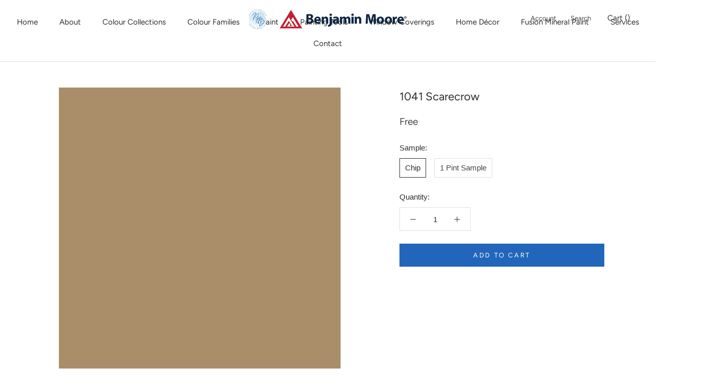

--- FILE ---
content_type: text/html; charset=utf-8
request_url: https://www.newcastlehomedecor.com/products/1041-scarecrow
body_size: 19203
content:
<!doctype html>

<html class="no-js" lang="en">
  <head>
    <!-- Google tag (gtag.js) -->
<script async src="https://www.googletagmanager.com/gtag/js?id=G-WKMY3QDML2"></script>
<script>
  window.dataLayer = window.dataLayer || [];
  function gtag(){dataLayer.push(arguments);}
  gtag('js', new Date());

  gtag('config', 'G-WKMY3QDML2');
</script>
    <meta charset="utf-8">
    <meta http-equiv="X-UA-Compatible" content="IE=edge,chrome=1">
    <meta name="viewport" content="width=device-width,initial-scale=1">
    <meta name="theme-color" content="">

    <title>
      1041 Scarecrow - Paint Color | Newcastle Home Décor
    </title><meta name="description" content="This colour is part of the Classic Colour Collection. Surround yourself with your colour favorites. These timeless, elegant, Classic Colours guarantee beautiful, usable colour all the time, every time. A collection of 1,680 inspired hues that consumers and professionals have enjoyed for years, the colours in this palet"><link rel="canonical" href="https://www.newcastlehomedecor.com/products/1041-scarecrow"><link rel="shortcut icon" href="//www.newcastlehomedecor.com/cdn/shop/files/benjamin-moore-favicon_96x.png?v=1614353899" type="image/png"><meta property="og:type" content="product">
  <meta property="og:title" content="1041 Scarecrow"><meta property="og:image" content="http://www.newcastlehomedecor.com/cdn/shop/products/A98E69_1024x.png?v=1614354468">
    <meta property="og:image:secure_url" content="https://www.newcastlehomedecor.com/cdn/shop/products/A98E69_1024x.png?v=1614354468"><meta property="product:price:amount" content="0.00">
  <meta property="product:price:currency" content="CAD"><meta property="og:description" content="This colour is part of the Classic Colour Collection. Surround yourself with your colour favorites. These timeless, elegant, Classic Colours guarantee beautiful, usable colour all the time, every time. A collection of 1,680 inspired hues that consumers and professionals have enjoyed for years, the colours in this palet"><meta property="og:url" content="https://www.newcastlehomedecor.com/products/1041-scarecrow">
<meta property="og:site_name" content="Newcastle Home Décor"><meta name="twitter:card" content="summary"><meta name="twitter:title" content="1041 Scarecrow">
  <meta name="twitter:description" content="This colour is part of the Classic Colour Collection. Surround yourself with your colour favorites. These timeless, elegant, Classic Colours guarantee beautiful, usable colour all the time, every time. A collection of 1,680 inspired hues that consumers and professionals have enjoyed for years, the colours in this palette are as timeless as they are forward.">
  <meta name="twitter:image" content="https://www.newcastlehomedecor.com/cdn/shop/products/A98E69_600x600_crop_center.png?v=1614354468">

    <script>window.performance && window.performance.mark && window.performance.mark('shopify.content_for_header.start');</script><meta id="shopify-digital-wallet" name="shopify-digital-wallet" content="/54939254989/digital_wallets/dialog">
<link rel="alternate" type="application/json+oembed" href="https://www.newcastlehomedecor.com/products/1041-scarecrow.oembed">
<script async="async" src="/checkouts/internal/preloads.js?locale=en-CA"></script>
<script id="shopify-features" type="application/json">{"accessToken":"3b0f00c37d7800d822382dc69b5a5353","betas":["rich-media-storefront-analytics"],"domain":"www.newcastlehomedecor.com","predictiveSearch":true,"shopId":54939254989,"locale":"en"}</script>
<script>var Shopify = Shopify || {};
Shopify.shop = "newcastlehomedecor.myshopify.com";
Shopify.locale = "en";
Shopify.currency = {"active":"CAD","rate":"1.0"};
Shopify.country = "CA";
Shopify.theme = {"name":"Prestige","id":120205443277,"schema_name":"Prestige","schema_version":"4.7.2 (Beam Local 2.2.3)","theme_store_id":855,"role":"main"};
Shopify.theme.handle = "null";
Shopify.theme.style = {"id":null,"handle":null};
Shopify.cdnHost = "www.newcastlehomedecor.com/cdn";
Shopify.routes = Shopify.routes || {};
Shopify.routes.root = "/";</script>
<script type="module">!function(o){(o.Shopify=o.Shopify||{}).modules=!0}(window);</script>
<script>!function(o){function n(){var o=[];function n(){o.push(Array.prototype.slice.apply(arguments))}return n.q=o,n}var t=o.Shopify=o.Shopify||{};t.loadFeatures=n(),t.autoloadFeatures=n()}(window);</script>
<script id="shop-js-analytics" type="application/json">{"pageType":"product"}</script>
<script defer="defer" async type="module" src="//www.newcastlehomedecor.com/cdn/shopifycloud/shop-js/modules/v2/client.init-shop-cart-sync_BT-GjEfc.en.esm.js"></script>
<script defer="defer" async type="module" src="//www.newcastlehomedecor.com/cdn/shopifycloud/shop-js/modules/v2/chunk.common_D58fp_Oc.esm.js"></script>
<script defer="defer" async type="module" src="//www.newcastlehomedecor.com/cdn/shopifycloud/shop-js/modules/v2/chunk.modal_xMitdFEc.esm.js"></script>
<script type="module">
  await import("//www.newcastlehomedecor.com/cdn/shopifycloud/shop-js/modules/v2/client.init-shop-cart-sync_BT-GjEfc.en.esm.js");
await import("//www.newcastlehomedecor.com/cdn/shopifycloud/shop-js/modules/v2/chunk.common_D58fp_Oc.esm.js");
await import("//www.newcastlehomedecor.com/cdn/shopifycloud/shop-js/modules/v2/chunk.modal_xMitdFEc.esm.js");

  window.Shopify.SignInWithShop?.initShopCartSync?.({"fedCMEnabled":true,"windoidEnabled":true});

</script>
<script id="__st">var __st={"a":54939254989,"offset":-18000,"reqid":"ec41f899-0a6b-4e2b-b5fa-82112051c50e-1769368112","pageurl":"www.newcastlehomedecor.com\/products\/1041-scarecrow","u":"6707f5f7dc62","p":"product","rtyp":"product","rid":6536900280525};</script>
<script>window.ShopifyPaypalV4VisibilityTracking = true;</script>
<script id="captcha-bootstrap">!function(){'use strict';const t='contact',e='account',n='new_comment',o=[[t,t],['blogs',n],['comments',n],[t,'customer']],c=[[e,'customer_login'],[e,'guest_login'],[e,'recover_customer_password'],[e,'create_customer']],r=t=>t.map((([t,e])=>`form[action*='/${t}']:not([data-nocaptcha='true']) input[name='form_type'][value='${e}']`)).join(','),a=t=>()=>t?[...document.querySelectorAll(t)].map((t=>t.form)):[];function s(){const t=[...o],e=r(t);return a(e)}const i='password',u='form_key',d=['recaptcha-v3-token','g-recaptcha-response','h-captcha-response',i],f=()=>{try{return window.sessionStorage}catch{return}},m='__shopify_v',_=t=>t.elements[u];function p(t,e,n=!1){try{const o=window.sessionStorage,c=JSON.parse(o.getItem(e)),{data:r}=function(t){const{data:e,action:n}=t;return t[m]||n?{data:e,action:n}:{data:t,action:n}}(c);for(const[e,n]of Object.entries(r))t.elements[e]&&(t.elements[e].value=n);n&&o.removeItem(e)}catch(o){console.error('form repopulation failed',{error:o})}}const l='form_type',E='cptcha';function T(t){t.dataset[E]=!0}const w=window,h=w.document,L='Shopify',v='ce_forms',y='captcha';let A=!1;((t,e)=>{const n=(g='f06e6c50-85a8-45c8-87d0-21a2b65856fe',I='https://cdn.shopify.com/shopifycloud/storefront-forms-hcaptcha/ce_storefront_forms_captcha_hcaptcha.v1.5.2.iife.js',D={infoText:'Protected by hCaptcha',privacyText:'Privacy',termsText:'Terms'},(t,e,n)=>{const o=w[L][v],c=o.bindForm;if(c)return c(t,g,e,D).then(n);var r;o.q.push([[t,g,e,D],n]),r=I,A||(h.body.append(Object.assign(h.createElement('script'),{id:'captcha-provider',async:!0,src:r})),A=!0)});var g,I,D;w[L]=w[L]||{},w[L][v]=w[L][v]||{},w[L][v].q=[],w[L][y]=w[L][y]||{},w[L][y].protect=function(t,e){n(t,void 0,e),T(t)},Object.freeze(w[L][y]),function(t,e,n,w,h,L){const[v,y,A,g]=function(t,e,n){const i=e?o:[],u=t?c:[],d=[...i,...u],f=r(d),m=r(i),_=r(d.filter((([t,e])=>n.includes(e))));return[a(f),a(m),a(_),s()]}(w,h,L),I=t=>{const e=t.target;return e instanceof HTMLFormElement?e:e&&e.form},D=t=>v().includes(t);t.addEventListener('submit',(t=>{const e=I(t);if(!e)return;const n=D(e)&&!e.dataset.hcaptchaBound&&!e.dataset.recaptchaBound,o=_(e),c=g().includes(e)&&(!o||!o.value);(n||c)&&t.preventDefault(),c&&!n&&(function(t){try{if(!f())return;!function(t){const e=f();if(!e)return;const n=_(t);if(!n)return;const o=n.value;o&&e.removeItem(o)}(t);const e=Array.from(Array(32),(()=>Math.random().toString(36)[2])).join('');!function(t,e){_(t)||t.append(Object.assign(document.createElement('input'),{type:'hidden',name:u})),t.elements[u].value=e}(t,e),function(t,e){const n=f();if(!n)return;const o=[...t.querySelectorAll(`input[type='${i}']`)].map((({name:t})=>t)),c=[...d,...o],r={};for(const[a,s]of new FormData(t).entries())c.includes(a)||(r[a]=s);n.setItem(e,JSON.stringify({[m]:1,action:t.action,data:r}))}(t,e)}catch(e){console.error('failed to persist form',e)}}(e),e.submit())}));const S=(t,e)=>{t&&!t.dataset[E]&&(n(t,e.some((e=>e===t))),T(t))};for(const o of['focusin','change'])t.addEventListener(o,(t=>{const e=I(t);D(e)&&S(e,y())}));const B=e.get('form_key'),M=e.get(l),P=B&&M;t.addEventListener('DOMContentLoaded',(()=>{const t=y();if(P)for(const e of t)e.elements[l].value===M&&p(e,B);[...new Set([...A(),...v().filter((t=>'true'===t.dataset.shopifyCaptcha))])].forEach((e=>S(e,t)))}))}(h,new URLSearchParams(w.location.search),n,t,e,['guest_login'])})(!0,!0)}();</script>
<script integrity="sha256-4kQ18oKyAcykRKYeNunJcIwy7WH5gtpwJnB7kiuLZ1E=" data-source-attribution="shopify.loadfeatures" defer="defer" src="//www.newcastlehomedecor.com/cdn/shopifycloud/storefront/assets/storefront/load_feature-a0a9edcb.js" crossorigin="anonymous"></script>
<script data-source-attribution="shopify.dynamic_checkout.dynamic.init">var Shopify=Shopify||{};Shopify.PaymentButton=Shopify.PaymentButton||{isStorefrontPortableWallets:!0,init:function(){window.Shopify.PaymentButton.init=function(){};var t=document.createElement("script");t.src="https://www.newcastlehomedecor.com/cdn/shopifycloud/portable-wallets/latest/portable-wallets.en.js",t.type="module",document.head.appendChild(t)}};
</script>
<script data-source-attribution="shopify.dynamic_checkout.buyer_consent">
  function portableWalletsHideBuyerConsent(e){var t=document.getElementById("shopify-buyer-consent"),n=document.getElementById("shopify-subscription-policy-button");t&&n&&(t.classList.add("hidden"),t.setAttribute("aria-hidden","true"),n.removeEventListener("click",e))}function portableWalletsShowBuyerConsent(e){var t=document.getElementById("shopify-buyer-consent"),n=document.getElementById("shopify-subscription-policy-button");t&&n&&(t.classList.remove("hidden"),t.removeAttribute("aria-hidden"),n.addEventListener("click",e))}window.Shopify?.PaymentButton&&(window.Shopify.PaymentButton.hideBuyerConsent=portableWalletsHideBuyerConsent,window.Shopify.PaymentButton.showBuyerConsent=portableWalletsShowBuyerConsent);
</script>
<script data-source-attribution="shopify.dynamic_checkout.cart.bootstrap">document.addEventListener("DOMContentLoaded",(function(){function t(){return document.querySelector("shopify-accelerated-checkout-cart, shopify-accelerated-checkout")}if(t())Shopify.PaymentButton.init();else{new MutationObserver((function(e,n){t()&&(Shopify.PaymentButton.init(),n.disconnect())})).observe(document.body,{childList:!0,subtree:!0})}}));
</script>

<script>window.performance && window.performance.mark && window.performance.mark('shopify.content_for_header.end');</script>

    <link rel="stylesheet" href="//www.newcastlehomedecor.com/cdn/shop/t/2/assets/theme.scss.css?v=145327972337885683071759331588">

    <script>
      // This allows to expose several variables to the global scope, to be used in scripts
      window.theme = {
        pageType: "product",
        moneyFormat: "${{amount}}",
        moneyWithCurrencyFormat: "${{amount}} CAD",
        productImageSize: "natural",
        searchMode: "product",
        showPageTransition: true,
        showElementStaggering: false,
        showImageZooming: true
      };

      window.routes = {
        rootUrl: "\/",
        cartUrl: "\/cart",
        cartAddUrl: "\/cart\/add",
        cartChangeUrl: "\/cart\/change",
        searchUrl: "\/search",
        productRecommendationsUrl: "\/recommendations\/products"
      };

      window.languages = {
        cartAddNote: "Add Order Note",
        cartEditNote: "Edit Order Note",
        productImageLoadingError: "This image could not be loaded. Please try to reload the page.",
        productFormAddToCart: "Add to cart",
        productFormUnavailable: "Unavailable",
        productFormSoldOut: "Sold Out",
        shippingEstimatorOneResult: "1 option available:",
        shippingEstimatorMoreResults: "{{count}} options available:",
        shippingEstimatorNoResults: "No shipping could be found"
      };

      window.lazySizesConfig = {
        loadHidden: false,
        hFac: 0.5,
        expFactor: 2,
        ricTimeout: 150,
        lazyClass: 'Image--lazyLoad',
        loadingClass: 'Image--lazyLoading',
        loadedClass: 'Image--lazyLoaded'
      };

      document.documentElement.className = document.documentElement.className.replace('no-js', 'js');
      document.documentElement.style.setProperty('--window-height', window.innerHeight + 'px');

      // We do a quick detection of some features (we could use Modernizr but for so little...)
      (function() {
        document.documentElement.className += ((window.CSS && window.CSS.supports('(position: sticky) or (position: -webkit-sticky)')) ? ' supports-sticky' : ' no-supports-sticky');
        document.documentElement.className += (window.matchMedia('(-moz-touch-enabled: 1), (hover: none)')).matches ? ' no-supports-hover' : ' supports-hover';
      }());
    </script>

    <script src="//www.newcastlehomedecor.com/cdn/shop/t/2/assets/lazysizes.min.js?v=174358363404432586981614351139" async></script><script src="https://polyfill-fastly.net/v3/polyfill.min.js?unknown=polyfill&features=fetch,Element.prototype.closest,Element.prototype.remove,Element.prototype.classList,Array.prototype.includes,Array.prototype.fill,Object.assign,CustomEvent,IntersectionObserver,IntersectionObserverEntry,URL" defer></script>
    <script src="//www.newcastlehomedecor.com/cdn/shop/t/2/assets/libs.min.js?v=26178543184394469741614351139" defer></script>
    <script src="//www.newcastlehomedecor.com/cdn/shop/t/2/assets/theme.js?v=36592505051604360561614351324" defer></script>
    <script src="//www.newcastlehomedecor.com/cdn/shop/t/2/assets/custom.js?v=42558143451230525121614351319" defer></script><script>
        var customPaintColor = true;
      </script><script src="//www.newcastlehomedecor.com/cdn/shop/t/2/assets/color-selector.js?v=83230532227258574291683391056" type="text/javascript"></script>
    
      <script src="//www.newcastlehomedecor.com/cdn/shop/t/2/assets/product-families.js?v=49308907690562846901614351318" type="text/javascript"></script>
      <script src="//www.newcastlehomedecor.com/cdn/shop/t/2/assets/paint-material.js?v=113607832612193902941614351312" type="text/javascript"></script>
<script>
      (function () {
        window.onpageshow = function() {
          if (window.theme.showPageTransition) {
            var pageTransition = document.querySelector('.PageTransition');

            if (pageTransition) {
              pageTransition.style.visibility = 'visible';
              pageTransition.style.opacity = '0';
            }
          }

          // When the page is loaded from the cache, we have to reload the cart content
          document.documentElement.dispatchEvent(new CustomEvent('cart:refresh', {
            bubbles: true
          }));
        };
      })();
    </script>

    
  <script type="application/ld+json">
  {
    "@context": "http://schema.org",
    "@type": "Product",
    "offers": [{
          "@type": "Offer",
          "name": "Chip",
          "availability":"https://schema.org/InStock",
          "price": 0.0,
          "priceCurrency": "CAD",
          "priceValidUntil": "2026-02-04","url": "/products/1041-scarecrow/products/1041-scarecrow?variant=39254402302157"
        },
{
          "@type": "Offer",
          "name": "1 Pint Sample",
          "availability":"https://schema.org/InStock",
          "price": 10.99,
          "priceCurrency": "CAD",
          "priceValidUntil": "2026-02-04","sku": "K1271X-008","url": "/products/1041-scarecrow/products/1041-scarecrow?variant=39254402334925"
        }
],
    "brand": {
      "name": "Benjamin Moore"
    },
    "name": "1041 Scarecrow",
    "description": "This colour is part of the Classic Colour Collection. Surround yourself with your colour favorites. These timeless, elegant, Classic Colours guarantee beautiful, usable colour all the time, every time. A collection of 1,680 inspired hues that consumers and professionals have enjoyed for years, the colours in this palette are as timeless as they are forward.",
    "category": "Color",
    "url": "/products/1041-scarecrow/products/1041-scarecrow",
    "sku": null,
    "image": {
      "@type": "ImageObject",
      "url": "https://www.newcastlehomedecor.com/cdn/shop/products/A98E69_1024x.png?v=1614354468",
      "image": "https://www.newcastlehomedecor.com/cdn/shop/products/A98E69_1024x.png?v=1614354468",
      "name": "1041 Scarecrow",
      "width": "1024",
      "height": "1024"
    }
  }
  </script>



  <script type="application/ld+json">
  {
    "@context": "http://schema.org",
    "@type": "BreadcrumbList",
  "itemListElement": [{
      "@type": "ListItem",
      "position": 1,
      "name": "Translation missing: en.general.breadcrumb.home",
      "item": "https://www.newcastlehomedecor.com"
    },{
          "@type": "ListItem",
          "position": 2,
          "name": "1041 Scarecrow",
          "item": "https://www.newcastlehomedecor.com/products/1041-scarecrow"
        }]
  }
  </script>

    
  <link href="https://monorail-edge.shopifysvc.com" rel="dns-prefetch">
<script>(function(){if ("sendBeacon" in navigator && "performance" in window) {try {var session_token_from_headers = performance.getEntriesByType('navigation')[0].serverTiming.find(x => x.name == '_s').description;} catch {var session_token_from_headers = undefined;}var session_cookie_matches = document.cookie.match(/_shopify_s=([^;]*)/);var session_token_from_cookie = session_cookie_matches && session_cookie_matches.length === 2 ? session_cookie_matches[1] : "";var session_token = session_token_from_headers || session_token_from_cookie || "";function handle_abandonment_event(e) {var entries = performance.getEntries().filter(function(entry) {return /monorail-edge.shopifysvc.com/.test(entry.name);});if (!window.abandonment_tracked && entries.length === 0) {window.abandonment_tracked = true;var currentMs = Date.now();var navigation_start = performance.timing.navigationStart;var payload = {shop_id: 54939254989,url: window.location.href,navigation_start,duration: currentMs - navigation_start,session_token,page_type: "product"};window.navigator.sendBeacon("https://monorail-edge.shopifysvc.com/v1/produce", JSON.stringify({schema_id: "online_store_buyer_site_abandonment/1.1",payload: payload,metadata: {event_created_at_ms: currentMs,event_sent_at_ms: currentMs}}));}}window.addEventListener('pagehide', handle_abandonment_event);}}());</script>
<script id="web-pixels-manager-setup">(function e(e,d,r,n,o){if(void 0===o&&(o={}),!Boolean(null===(a=null===(i=window.Shopify)||void 0===i?void 0:i.analytics)||void 0===a?void 0:a.replayQueue)){var i,a;window.Shopify=window.Shopify||{};var t=window.Shopify;t.analytics=t.analytics||{};var s=t.analytics;s.replayQueue=[],s.publish=function(e,d,r){return s.replayQueue.push([e,d,r]),!0};try{self.performance.mark("wpm:start")}catch(e){}var l=function(){var e={modern:/Edge?\/(1{2}[4-9]|1[2-9]\d|[2-9]\d{2}|\d{4,})\.\d+(\.\d+|)|Firefox\/(1{2}[4-9]|1[2-9]\d|[2-9]\d{2}|\d{4,})\.\d+(\.\d+|)|Chrom(ium|e)\/(9{2}|\d{3,})\.\d+(\.\d+|)|(Maci|X1{2}).+ Version\/(15\.\d+|(1[6-9]|[2-9]\d|\d{3,})\.\d+)([,.]\d+|)( \(\w+\)|)( Mobile\/\w+|) Safari\/|Chrome.+OPR\/(9{2}|\d{3,})\.\d+\.\d+|(CPU[ +]OS|iPhone[ +]OS|CPU[ +]iPhone|CPU IPhone OS|CPU iPad OS)[ +]+(15[._]\d+|(1[6-9]|[2-9]\d|\d{3,})[._]\d+)([._]\d+|)|Android:?[ /-](13[3-9]|1[4-9]\d|[2-9]\d{2}|\d{4,})(\.\d+|)(\.\d+|)|Android.+Firefox\/(13[5-9]|1[4-9]\d|[2-9]\d{2}|\d{4,})\.\d+(\.\d+|)|Android.+Chrom(ium|e)\/(13[3-9]|1[4-9]\d|[2-9]\d{2}|\d{4,})\.\d+(\.\d+|)|SamsungBrowser\/([2-9]\d|\d{3,})\.\d+/,legacy:/Edge?\/(1[6-9]|[2-9]\d|\d{3,})\.\d+(\.\d+|)|Firefox\/(5[4-9]|[6-9]\d|\d{3,})\.\d+(\.\d+|)|Chrom(ium|e)\/(5[1-9]|[6-9]\d|\d{3,})\.\d+(\.\d+|)([\d.]+$|.*Safari\/(?![\d.]+ Edge\/[\d.]+$))|(Maci|X1{2}).+ Version\/(10\.\d+|(1[1-9]|[2-9]\d|\d{3,})\.\d+)([,.]\d+|)( \(\w+\)|)( Mobile\/\w+|) Safari\/|Chrome.+OPR\/(3[89]|[4-9]\d|\d{3,})\.\d+\.\d+|(CPU[ +]OS|iPhone[ +]OS|CPU[ +]iPhone|CPU IPhone OS|CPU iPad OS)[ +]+(10[._]\d+|(1[1-9]|[2-9]\d|\d{3,})[._]\d+)([._]\d+|)|Android:?[ /-](13[3-9]|1[4-9]\d|[2-9]\d{2}|\d{4,})(\.\d+|)(\.\d+|)|Mobile Safari.+OPR\/([89]\d|\d{3,})\.\d+\.\d+|Android.+Firefox\/(13[5-9]|1[4-9]\d|[2-9]\d{2}|\d{4,})\.\d+(\.\d+|)|Android.+Chrom(ium|e)\/(13[3-9]|1[4-9]\d|[2-9]\d{2}|\d{4,})\.\d+(\.\d+|)|Android.+(UC? ?Browser|UCWEB|U3)[ /]?(15\.([5-9]|\d{2,})|(1[6-9]|[2-9]\d|\d{3,})\.\d+)\.\d+|SamsungBrowser\/(5\.\d+|([6-9]|\d{2,})\.\d+)|Android.+MQ{2}Browser\/(14(\.(9|\d{2,})|)|(1[5-9]|[2-9]\d|\d{3,})(\.\d+|))(\.\d+|)|K[Aa][Ii]OS\/(3\.\d+|([4-9]|\d{2,})\.\d+)(\.\d+|)/},d=e.modern,r=e.legacy,n=navigator.userAgent;return n.match(d)?"modern":n.match(r)?"legacy":"unknown"}(),u="modern"===l?"modern":"legacy",c=(null!=n?n:{modern:"",legacy:""})[u],f=function(e){return[e.baseUrl,"/wpm","/b",e.hashVersion,"modern"===e.buildTarget?"m":"l",".js"].join("")}({baseUrl:d,hashVersion:r,buildTarget:u}),m=function(e){var d=e.version,r=e.bundleTarget,n=e.surface,o=e.pageUrl,i=e.monorailEndpoint;return{emit:function(e){var a=e.status,t=e.errorMsg,s=(new Date).getTime(),l=JSON.stringify({metadata:{event_sent_at_ms:s},events:[{schema_id:"web_pixels_manager_load/3.1",payload:{version:d,bundle_target:r,page_url:o,status:a,surface:n,error_msg:t},metadata:{event_created_at_ms:s}}]});if(!i)return console&&console.warn&&console.warn("[Web Pixels Manager] No Monorail endpoint provided, skipping logging."),!1;try{return self.navigator.sendBeacon.bind(self.navigator)(i,l)}catch(e){}var u=new XMLHttpRequest;try{return u.open("POST",i,!0),u.setRequestHeader("Content-Type","text/plain"),u.send(l),!0}catch(e){return console&&console.warn&&console.warn("[Web Pixels Manager] Got an unhandled error while logging to Monorail."),!1}}}}({version:r,bundleTarget:l,surface:e.surface,pageUrl:self.location.href,monorailEndpoint:e.monorailEndpoint});try{o.browserTarget=l,function(e){var d=e.src,r=e.async,n=void 0===r||r,o=e.onload,i=e.onerror,a=e.sri,t=e.scriptDataAttributes,s=void 0===t?{}:t,l=document.createElement("script"),u=document.querySelector("head"),c=document.querySelector("body");if(l.async=n,l.src=d,a&&(l.integrity=a,l.crossOrigin="anonymous"),s)for(var f in s)if(Object.prototype.hasOwnProperty.call(s,f))try{l.dataset[f]=s[f]}catch(e){}if(o&&l.addEventListener("load",o),i&&l.addEventListener("error",i),u)u.appendChild(l);else{if(!c)throw new Error("Did not find a head or body element to append the script");c.appendChild(l)}}({src:f,async:!0,onload:function(){if(!function(){var e,d;return Boolean(null===(d=null===(e=window.Shopify)||void 0===e?void 0:e.analytics)||void 0===d?void 0:d.initialized)}()){var d=window.webPixelsManager.init(e)||void 0;if(d){var r=window.Shopify.analytics;r.replayQueue.forEach((function(e){var r=e[0],n=e[1],o=e[2];d.publishCustomEvent(r,n,o)})),r.replayQueue=[],r.publish=d.publishCustomEvent,r.visitor=d.visitor,r.initialized=!0}}},onerror:function(){return m.emit({status:"failed",errorMsg:"".concat(f," has failed to load")})},sri:function(e){var d=/^sha384-[A-Za-z0-9+/=]+$/;return"string"==typeof e&&d.test(e)}(c)?c:"",scriptDataAttributes:o}),m.emit({status:"loading"})}catch(e){m.emit({status:"failed",errorMsg:(null==e?void 0:e.message)||"Unknown error"})}}})({shopId: 54939254989,storefrontBaseUrl: "https://www.newcastlehomedecor.com",extensionsBaseUrl: "https://extensions.shopifycdn.com/cdn/shopifycloud/web-pixels-manager",monorailEndpoint: "https://monorail-edge.shopifysvc.com/unstable/produce_batch",surface: "storefront-renderer",enabledBetaFlags: ["2dca8a86"],webPixelsConfigList: [{"id":"28836045","eventPayloadVersion":"v1","runtimeContext":"LAX","scriptVersion":"1","type":"CUSTOM","privacyPurposes":["ANALYTICS"],"name":"Google Analytics tag (migrated)"},{"id":"shopify-app-pixel","configuration":"{}","eventPayloadVersion":"v1","runtimeContext":"STRICT","scriptVersion":"0450","apiClientId":"shopify-pixel","type":"APP","privacyPurposes":["ANALYTICS","MARKETING"]},{"id":"shopify-custom-pixel","eventPayloadVersion":"v1","runtimeContext":"LAX","scriptVersion":"0450","apiClientId":"shopify-pixel","type":"CUSTOM","privacyPurposes":["ANALYTICS","MARKETING"]}],isMerchantRequest: false,initData: {"shop":{"name":"Newcastle Home Décor","paymentSettings":{"currencyCode":"CAD"},"myshopifyDomain":"newcastlehomedecor.myshopify.com","countryCode":"CA","storefrontUrl":"https:\/\/www.newcastlehomedecor.com"},"customer":null,"cart":null,"checkout":null,"productVariants":[{"price":{"amount":0.0,"currencyCode":"CAD"},"product":{"title":"1041 Scarecrow","vendor":"Benjamin Moore","id":"6536900280525","untranslatedTitle":"1041 Scarecrow","url":"\/products\/1041-scarecrow","type":"Color"},"id":"39254402302157","image":{"src":"\/\/www.newcastlehomedecor.com\/cdn\/shop\/products\/A98E69.png?v=1614354468"},"sku":null,"title":"Chip","untranslatedTitle":"Chip"},{"price":{"amount":10.99,"currencyCode":"CAD"},"product":{"title":"1041 Scarecrow","vendor":"Benjamin Moore","id":"6536900280525","untranslatedTitle":"1041 Scarecrow","url":"\/products\/1041-scarecrow","type":"Color"},"id":"39254402334925","image":{"src":"\/\/www.newcastlehomedecor.com\/cdn\/shop\/products\/A98E69.png?v=1614354468"},"sku":"K1271X-008","title":"1 Pint Sample","untranslatedTitle":"1 Pint Sample"}],"purchasingCompany":null},},"https://www.newcastlehomedecor.com/cdn","fcfee988w5aeb613cpc8e4bc33m6693e112",{"modern":"","legacy":""},{"shopId":"54939254989","storefrontBaseUrl":"https:\/\/www.newcastlehomedecor.com","extensionBaseUrl":"https:\/\/extensions.shopifycdn.com\/cdn\/shopifycloud\/web-pixels-manager","surface":"storefront-renderer","enabledBetaFlags":"[\"2dca8a86\"]","isMerchantRequest":"false","hashVersion":"fcfee988w5aeb613cpc8e4bc33m6693e112","publish":"custom","events":"[[\"page_viewed\",{}],[\"product_viewed\",{\"productVariant\":{\"price\":{\"amount\":0.0,\"currencyCode\":\"CAD\"},\"product\":{\"title\":\"1041 Scarecrow\",\"vendor\":\"Benjamin Moore\",\"id\":\"6536900280525\",\"untranslatedTitle\":\"1041 Scarecrow\",\"url\":\"\/products\/1041-scarecrow\",\"type\":\"Color\"},\"id\":\"39254402302157\",\"image\":{\"src\":\"\/\/www.newcastlehomedecor.com\/cdn\/shop\/products\/A98E69.png?v=1614354468\"},\"sku\":null,\"title\":\"Chip\",\"untranslatedTitle\":\"Chip\"}}]]"});</script><script>
  window.ShopifyAnalytics = window.ShopifyAnalytics || {};
  window.ShopifyAnalytics.meta = window.ShopifyAnalytics.meta || {};
  window.ShopifyAnalytics.meta.currency = 'CAD';
  var meta = {"product":{"id":6536900280525,"gid":"gid:\/\/shopify\/Product\/6536900280525","vendor":"Benjamin Moore","type":"Color","handle":"1041-scarecrow","variants":[{"id":39254402302157,"price":0,"name":"1041 Scarecrow - Chip","public_title":"Chip","sku":null},{"id":39254402334925,"price":1099,"name":"1041 Scarecrow - 1 Pint Sample","public_title":"1 Pint Sample","sku":"K1271X-008"}],"remote":false},"page":{"pageType":"product","resourceType":"product","resourceId":6536900280525,"requestId":"ec41f899-0a6b-4e2b-b5fa-82112051c50e-1769368112"}};
  for (var attr in meta) {
    window.ShopifyAnalytics.meta[attr] = meta[attr];
  }
</script>
<script class="analytics">
  (function () {
    var customDocumentWrite = function(content) {
      var jquery = null;

      if (window.jQuery) {
        jquery = window.jQuery;
      } else if (window.Checkout && window.Checkout.$) {
        jquery = window.Checkout.$;
      }

      if (jquery) {
        jquery('body').append(content);
      }
    };

    var hasLoggedConversion = function(token) {
      if (token) {
        return document.cookie.indexOf('loggedConversion=' + token) !== -1;
      }
      return false;
    }

    var setCookieIfConversion = function(token) {
      if (token) {
        var twoMonthsFromNow = new Date(Date.now());
        twoMonthsFromNow.setMonth(twoMonthsFromNow.getMonth() + 2);

        document.cookie = 'loggedConversion=' + token + '; expires=' + twoMonthsFromNow;
      }
    }

    var trekkie = window.ShopifyAnalytics.lib = window.trekkie = window.trekkie || [];
    if (trekkie.integrations) {
      return;
    }
    trekkie.methods = [
      'identify',
      'page',
      'ready',
      'track',
      'trackForm',
      'trackLink'
    ];
    trekkie.factory = function(method) {
      return function() {
        var args = Array.prototype.slice.call(arguments);
        args.unshift(method);
        trekkie.push(args);
        return trekkie;
      };
    };
    for (var i = 0; i < trekkie.methods.length; i++) {
      var key = trekkie.methods[i];
      trekkie[key] = trekkie.factory(key);
    }
    trekkie.load = function(config) {
      trekkie.config = config || {};
      trekkie.config.initialDocumentCookie = document.cookie;
      var first = document.getElementsByTagName('script')[0];
      var script = document.createElement('script');
      script.type = 'text/javascript';
      script.onerror = function(e) {
        var scriptFallback = document.createElement('script');
        scriptFallback.type = 'text/javascript';
        scriptFallback.onerror = function(error) {
                var Monorail = {
      produce: function produce(monorailDomain, schemaId, payload) {
        var currentMs = new Date().getTime();
        var event = {
          schema_id: schemaId,
          payload: payload,
          metadata: {
            event_created_at_ms: currentMs,
            event_sent_at_ms: currentMs
          }
        };
        return Monorail.sendRequest("https://" + monorailDomain + "/v1/produce", JSON.stringify(event));
      },
      sendRequest: function sendRequest(endpointUrl, payload) {
        // Try the sendBeacon API
        if (window && window.navigator && typeof window.navigator.sendBeacon === 'function' && typeof window.Blob === 'function' && !Monorail.isIos12()) {
          var blobData = new window.Blob([payload], {
            type: 'text/plain'
          });

          if (window.navigator.sendBeacon(endpointUrl, blobData)) {
            return true;
          } // sendBeacon was not successful

        } // XHR beacon

        var xhr = new XMLHttpRequest();

        try {
          xhr.open('POST', endpointUrl);
          xhr.setRequestHeader('Content-Type', 'text/plain');
          xhr.send(payload);
        } catch (e) {
          console.log(e);
        }

        return false;
      },
      isIos12: function isIos12() {
        return window.navigator.userAgent.lastIndexOf('iPhone; CPU iPhone OS 12_') !== -1 || window.navigator.userAgent.lastIndexOf('iPad; CPU OS 12_') !== -1;
      }
    };
    Monorail.produce('monorail-edge.shopifysvc.com',
      'trekkie_storefront_load_errors/1.1',
      {shop_id: 54939254989,
      theme_id: 120205443277,
      app_name: "storefront",
      context_url: window.location.href,
      source_url: "//www.newcastlehomedecor.com/cdn/s/trekkie.storefront.8d95595f799fbf7e1d32231b9a28fd43b70c67d3.min.js"});

        };
        scriptFallback.async = true;
        scriptFallback.src = '//www.newcastlehomedecor.com/cdn/s/trekkie.storefront.8d95595f799fbf7e1d32231b9a28fd43b70c67d3.min.js';
        first.parentNode.insertBefore(scriptFallback, first);
      };
      script.async = true;
      script.src = '//www.newcastlehomedecor.com/cdn/s/trekkie.storefront.8d95595f799fbf7e1d32231b9a28fd43b70c67d3.min.js';
      first.parentNode.insertBefore(script, first);
    };
    trekkie.load(
      {"Trekkie":{"appName":"storefront","development":false,"defaultAttributes":{"shopId":54939254989,"isMerchantRequest":null,"themeId":120205443277,"themeCityHash":"10862608891544347104","contentLanguage":"en","currency":"CAD","eventMetadataId":"8558be05-4e33-475e-b20a-2eeeccec8cf5"},"isServerSideCookieWritingEnabled":true,"monorailRegion":"shop_domain","enabledBetaFlags":["65f19447"]},"Session Attribution":{},"S2S":{"facebookCapiEnabled":false,"source":"trekkie-storefront-renderer","apiClientId":580111}}
    );

    var loaded = false;
    trekkie.ready(function() {
      if (loaded) return;
      loaded = true;

      window.ShopifyAnalytics.lib = window.trekkie;

      var originalDocumentWrite = document.write;
      document.write = customDocumentWrite;
      try { window.ShopifyAnalytics.merchantGoogleAnalytics.call(this); } catch(error) {};
      document.write = originalDocumentWrite;

      window.ShopifyAnalytics.lib.page(null,{"pageType":"product","resourceType":"product","resourceId":6536900280525,"requestId":"ec41f899-0a6b-4e2b-b5fa-82112051c50e-1769368112","shopifyEmitted":true});

      var match = window.location.pathname.match(/checkouts\/(.+)\/(thank_you|post_purchase)/)
      var token = match? match[1]: undefined;
      if (!hasLoggedConversion(token)) {
        setCookieIfConversion(token);
        window.ShopifyAnalytics.lib.track("Viewed Product",{"currency":"CAD","variantId":39254402302157,"productId":6536900280525,"productGid":"gid:\/\/shopify\/Product\/6536900280525","name":"1041 Scarecrow - Chip","price":"0.00","sku":null,"brand":"Benjamin Moore","variant":"Chip","category":"Color","nonInteraction":true,"remote":false},undefined,undefined,{"shopifyEmitted":true});
      window.ShopifyAnalytics.lib.track("monorail:\/\/trekkie_storefront_viewed_product\/1.1",{"currency":"CAD","variantId":39254402302157,"productId":6536900280525,"productGid":"gid:\/\/shopify\/Product\/6536900280525","name":"1041 Scarecrow - Chip","price":"0.00","sku":null,"brand":"Benjamin Moore","variant":"Chip","category":"Color","nonInteraction":true,"remote":false,"referer":"https:\/\/www.newcastlehomedecor.com\/products\/1041-scarecrow"});
      }
    });


        var eventsListenerScript = document.createElement('script');
        eventsListenerScript.async = true;
        eventsListenerScript.src = "//www.newcastlehomedecor.com/cdn/shopifycloud/storefront/assets/shop_events_listener-3da45d37.js";
        document.getElementsByTagName('head')[0].appendChild(eventsListenerScript);

})();</script>
  <script>
  if (!window.ga || (window.ga && typeof window.ga !== 'function')) {
    window.ga = function ga() {
      (window.ga.q = window.ga.q || []).push(arguments);
      if (window.Shopify && window.Shopify.analytics && typeof window.Shopify.analytics.publish === 'function') {
        window.Shopify.analytics.publish("ga_stub_called", {}, {sendTo: "google_osp_migration"});
      }
      console.error("Shopify's Google Analytics stub called with:", Array.from(arguments), "\nSee https://help.shopify.com/manual/promoting-marketing/pixels/pixel-migration#google for more information.");
    };
    if (window.Shopify && window.Shopify.analytics && typeof window.Shopify.analytics.publish === 'function') {
      window.Shopify.analytics.publish("ga_stub_initialized", {}, {sendTo: "google_osp_migration"});
    }
  }
</script>
<script
  defer
  src="https://www.newcastlehomedecor.com/cdn/shopifycloud/perf-kit/shopify-perf-kit-3.0.4.min.js"
  data-application="storefront-renderer"
  data-shop-id="54939254989"
  data-render-region="gcp-us-east1"
  data-page-type="product"
  data-theme-instance-id="120205443277"
  data-theme-name="Prestige"
  data-theme-version="4.7.2 (Beam Local 2.2.3)"
  data-monorail-region="shop_domain"
  data-resource-timing-sampling-rate="10"
  data-shs="true"
  data-shs-beacon="true"
  data-shs-export-with-fetch="true"
  data-shs-logs-sample-rate="1"
  data-shs-beacon-endpoint="https://www.newcastlehomedecor.com/api/collect"
></script>
</head>

  <body class="prestige--v4  template-product">
    <a class="PageSkipLink u-visually-hidden" href="#main">Skip to content</a>
    <span class="LoadingBar"></span>
    <div class="PageOverlay"></div>
    <div class="PageTransition"></div>

    <div id="shopify-section-popup" class="shopify-section"></div>
    <div id="shopify-section-sidebar-menu" class="shopify-section"><section id="sidebar-menu" class="SidebarMenu Drawer Drawer--small Drawer--fromLeft" aria-hidden="true" data-section-id="sidebar-menu" data-section-type="sidebar-menu">
    <header class="Drawer__Header" data-drawer-animated-left>
      <button class="Drawer__Close Icon-Wrapper--clickable" data-action="close-drawer" data-drawer-id="sidebar-menu" aria-label="Close navigation"><svg class="Icon Icon--close" role="presentation" viewBox="0 0 16 14">
      <path d="M15 0L1 14m14 0L1 0" stroke="currentColor" fill="none" fill-rule="evenodd"></path>
    </svg></button>
    </header>

    <div class="Drawer__Content">
      <div class="Drawer__Main" data-drawer-animated-left data-scrollable>
        <div class="Drawer__Container">
          <nav class="SidebarMenu__Nav SidebarMenu__Nav--primary" aria-label="Sidebar navigation"><div class="Collapsible"><a href="/" class="Collapsible__Button Heading Link Link--primary u-h6">Home</a></div><div class="Collapsible"><button class="Collapsible__Button Heading u-h6" data-action="toggle-collapsible" aria-expanded="false">About<span class="Collapsible__Plus"></span>
                  </button>

                  <div class="Collapsible__Inner">
                    <div class="Collapsible__Content"><div class="Collapsible"><a href="/pages/about" class="Collapsible__Button Heading Text--subdued Link Link--primary u-h7">About</a></div><div class="Collapsible"><a href="/pages/ontario-design-professionals-team" class="Collapsible__Button Heading Text--subdued Link Link--primary u-h7">Team</a></div></div>
                  </div></div><div class="Collapsible"><button class="Collapsible__Button Heading u-h6" data-action="toggle-collapsible" aria-expanded="false">Colour Collections<span class="Collapsible__Plus"></span>
                  </button>

                  <div class="Collapsible__Inner">
                    <div class="Collapsible__Content"><div class="Collapsible"><a href="/collections/af" class="Collapsible__Button Heading Text--subdued Link Link--primary u-h7">Affinity® Colour Collection</a></div><div class="Collapsible"><a href="/collections/csp" class="Collapsible__Button Heading Text--subdued Link Link--primary u-h7">Aura® Colour Stories®</a></div><div class="Collapsible"><a href="/collections/bmc" class="Collapsible__Button Heading Text--subdued Link Link--primary u-h7">Benjamin Moore Classics®</a></div><div class="Collapsible"><a href="/collections/cp" class="Collapsible__Button Heading Text--subdued Link Link--primary u-h7">Colour Preview®</a></div><div class="Collapsible"><a href="/collections/cc" class="Collapsible__Button Heading Text--subdued Link Link--primary u-h7">Designer Classics</a></div><div class="Collapsible"><a href="/collections/hc" class="Collapsible__Button Heading Text--subdued Link Link--primary u-h7">Historical Colours</a></div><div class="Collapsible"><a href="/collections/oc" class="Collapsible__Button Heading Text--subdued Link Link--primary u-h7">Off White Colours</a></div><div class="Collapsible"><a href="/collections/ct23" class="Collapsible__Button Heading Text--subdued Link Link--primary u-h7">Colour Trends 2024</a></div></div>
                  </div></div><div class="Collapsible"><button class="Collapsible__Button Heading u-h6" data-action="toggle-collapsible" aria-expanded="false">Colour Families<span class="Collapsible__Plus"></span>
                  </button>

                  <div class="Collapsible__Inner">
                    <div class="Collapsible__Content"><div class="Collapsible"><a href="/collections/black-paint-colours" class="Collapsible__Button Heading Text--subdued Link Link--primary u-h7">Black Paint Colours</a></div><div class="Collapsible"><a href="/collections/blue-paint-colours" class="Collapsible__Button Heading Text--subdued Link Link--primary u-h7">Blue Paint Colours</a></div><div class="Collapsible"><a href="/collections/brown-paint-colours" class="Collapsible__Button Heading Text--subdued Link Link--primary u-h7">Brown Paint Colours</a></div><div class="Collapsible"><a href="/collections/gray-paint-colours" class="Collapsible__Button Heading Text--subdued Link Link--primary u-h7">Gray Paint Colours</a></div><div class="Collapsible"><a href="/collections/green-paint-colours" class="Collapsible__Button Heading Text--subdued Link Link--primary u-h7">Green Paint Colours</a></div><div class="Collapsible"><a href="/collections/neutral-paint-colours" class="Collapsible__Button Heading Text--subdued Link Link--primary u-h7">Neutral Paint Colours</a></div><div class="Collapsible"><a href="/collections/orange-paint-colours" class="Collapsible__Button Heading Text--subdued Link Link--primary u-h7">Orange Paint Colours</a></div><div class="Collapsible"><a href="/collections/pink-paint-colours" class="Collapsible__Button Heading Text--subdued Link Link--primary u-h7">Pink Paint Colours</a></div><div class="Collapsible"><a href="/collections/purple-paint-colours" class="Collapsible__Button Heading Text--subdued Link Link--primary u-h7">Purple Paint Colours</a></div><div class="Collapsible"><a href="/collections/red-paint-colours" class="Collapsible__Button Heading Text--subdued Link Link--primary u-h7">Red Paint Colours</a></div><div class="Collapsible"><a href="/collections/white-paint-colours" class="Collapsible__Button Heading Text--subdued Link Link--primary u-h7">White Paint Colours</a></div><div class="Collapsible"><a href="/collections/yellow-paint-colours" class="Collapsible__Button Heading Text--subdued Link Link--primary u-h7">Yellow Paint Colours</a></div></div>
                  </div></div><div class="Collapsible"><button class="Collapsible__Button Heading u-h6" data-action="toggle-collapsible" aria-expanded="false">Paint<span class="Collapsible__Plus"></span>
                  </button>

                  <div class="Collapsible__Inner">
                    <div class="Collapsible__Content"><div class="Collapsible"><a href="/collections/premium-paint" class="Collapsible__Button Heading Text--subdued Link Link--primary u-h7">Premium Paint</a></div><div class="Collapsible"><a href="/collections/interior-paint" class="Collapsible__Button Heading Text--subdued Link Link--primary u-h7">Interior Paint</a></div><div class="Collapsible"><a href="/collections/exterior-paint" class="Collapsible__Button Heading Text--subdued Link Link--primary u-h7">Exterior Paint</a></div><div class="Collapsible"><a href="/collections/exterior-stain" class="Collapsible__Button Heading Text--subdued Link Link--primary u-h7">Exterior Stain</a></div><div class="Collapsible"><a href="/collections/primer" class="Collapsible__Button Heading Text--subdued Link Link--primary u-h7">Primer</a></div><div class="Collapsible"><a href="/collections/specialty-paint" class="Collapsible__Button Heading Text--subdued Link Link--primary u-h7">Specialty Paint</a></div><div class="Collapsible"><a href="/collections/professional-paint" class="Collapsible__Button Heading Text--subdued Link Link--primary u-h7">Professional Paint</a></div></div>
                  </div></div><div class="Collapsible"><button class="Collapsible__Button Heading u-h6" data-action="toggle-collapsible" aria-expanded="false">Painting Tools<span class="Collapsible__Plus"></span>
                  </button>

                  <div class="Collapsible__Inner">
                    <div class="Collapsible__Content"><div class="Collapsible"><a href="/collections/brushes" class="Collapsible__Button Heading Text--subdued Link Link--primary u-h7">Brushes</a></div><div class="Collapsible"><a href="/collections/rollers" class="Collapsible__Button Heading Text--subdued Link Link--primary u-h7">Rollers</a></div><div class="Collapsible"><a href="/collections/trays" class="Collapsible__Button Heading Text--subdued Link Link--primary u-h7">Trays</a></div><div class="Collapsible"><a href="/collections/drop-cloths" class="Collapsible__Button Heading Text--subdued Link Link--primary u-h7">Drop Cloths</a></div><div class="Collapsible"><a href="/collections/tape" class="Collapsible__Button Heading Text--subdued Link Link--primary u-h7">Tape</a></div><div class="Collapsible"><a href="/collections/sanding-products" class="Collapsible__Button Heading Text--subdued Link Link--primary u-h7">Sanding Products</a></div><div class="Collapsible"><a href="/collections/cleaners" class="Collapsible__Button Heading Text--subdued Link Link--primary u-h7">Cleaners</a></div><div class="Collapsible"><a href="/collections/patching-products" class="Collapsible__Button Heading Text--subdued Link Link--primary u-h7">Patching Products</a></div><div class="Collapsible"><a href="/collections/caulking-products" class="Collapsible__Button Heading Text--subdued Link Link--primary u-h7">Caulking Products</a></div><div class="Collapsible"><a href="/collections/other" class="Collapsible__Button Heading Text--subdued Link Link--primary u-h7">Other Painting Tools</a></div></div>
                  </div></div><div class="Collapsible"><button class="Collapsible__Button Heading u-h6" data-action="toggle-collapsible" aria-expanded="false">Window Coverings<span class="Collapsible__Plus"></span>
                  </button>

                  <div class="Collapsible__Inner">
                    <div class="Collapsible__Content"><div class="Collapsible"><a href="/pages/shutters-store-ontario" class="Collapsible__Button Heading Text--subdued Link Link--primary u-h7">Shutters</a></div><div class="Collapsible"><a href="/pages/shades-store-ontario" class="Collapsible__Button Heading Text--subdued Link Link--primary u-h7">Shades</a></div><div class="Collapsible"><a href="/pages/exterior-shades-store-ontario" class="Collapsible__Button Heading Text--subdued Link Link--primary u-h7">Exterior Shades</a></div><div class="Collapsible"><a href="/pages/window-blinds-store-ontario" class="Collapsible__Button Heading Text--subdued Link Link--primary u-h7">Blinds</a></div></div>
                  </div></div><div class="Collapsible"><button class="Collapsible__Button Heading u-h6" data-action="toggle-collapsible" aria-expanded="false">Home Décor<span class="Collapsible__Plus"></span>
                  </button>

                  <div class="Collapsible__Inner">
                    <div class="Collapsible__Content"><div class="Collapsible"><a href="/pages/home-decor-store-ontario" class="Collapsible__Button Heading Text--subdued Link Link--primary u-h7">Home Décor</a></div><div class="Collapsible"><a href="/pages/fusion-mineral-paint-gallery" class="Collapsible__Button Heading Text--subdued Link Link--primary u-h7">Fusion Mineral Paint Gallery</a></div><div class="Collapsible"><a href="/pages/wallpaper-store-ontario" class="Collapsible__Button Heading Text--subdued Link Link--primary u-h7">Wallpaper Gallery</a></div></div>
                  </div></div><div class="Collapsible"><a href="/collections/fusion-mineral-paint" class="Collapsible__Button Heading Link Link--primary u-h6">Fusion Mineral Paint</a></div><div class="Collapsible"><button class="Collapsible__Button Heading u-h6" data-action="toggle-collapsible" aria-expanded="false">Services<span class="Collapsible__Plus"></span>
                  </button>

                  <div class="Collapsible__Inner">
                    <div class="Collapsible__Content"><div class="Collapsible"><a href="/pages/decorating-colour-consultation-services-ontario" class="Collapsible__Button Heading Text--subdued Link Link--primary u-h7">Consultation Services</a></div></div>
                  </div></div><div class="Collapsible"><a href="/pages/contact" class="Collapsible__Button Heading Link Link--primary u-h6">Contact</a></div></nav><nav class="SidebarMenu__Nav SidebarMenu__Nav--secondary">
            <ul class="Linklist Linklist--spacingLoose"><li class="Linklist__Item">
                  <a href="/account" class="Text--subdued Link Link--primary">Account</a>
                </li></ul>
          </nav>
        </div>
      </div><aside class="Drawer__Footer" data-drawer-animated-bottom><ul class="SidebarMenu__Social HorizontalList HorizontalList--spacingFill">
    <li class="HorizontalList__Item">
      <a href="https://www.facebook.com/newcastlehomedecor/" class="Link Link--primary" target="_blank" rel="noopener" aria-label="Facebook">
        <span class="Icon-Wrapper--clickable"><svg class="Icon Icon--facebook" viewBox="0 0 9 17">
      <path d="M5.842 17V9.246h2.653l.398-3.023h-3.05v-1.93c0-.874.246-1.47 1.526-1.47H9V.118C8.718.082 7.75 0 6.623 0 4.27 0 2.66 1.408 2.66 3.994v2.23H0v3.022h2.66V17h3.182z"></path>
    </svg></span>
      </a>
    </li>

    
<li class="HorizontalList__Item">
      <a href="https://twitter.com/newhomedecor8" class="Link Link--primary" target="_blank" rel="noopener" aria-label="Twitter">
        <span class="Icon-Wrapper--clickable"><svg class="Icon Icon--twitter" role="presentation" viewBox="0 0 32 26">
      <path d="M32 3.077c-1.1748.525-2.4433.8748-3.768 1.031 1.356-.8123 2.3932-2.0995 2.887-3.6305-1.2686.7498-2.6746 1.2997-4.168 1.5934C25.751.796 24.045.0025 22.158.0025c-3.6242 0-6.561 2.937-6.561 6.5612 0 .5124.0562 1.0123.1686 1.4935C10.3104 7.7822 5.474 5.1702 2.237 1.196c-.5624.9687-.8873 2.0997-.8873 3.2994 0 2.2746 1.156 4.2867 2.9182 5.4615-1.075-.0314-2.0872-.3313-2.9745-.8187v.0812c0 3.1806 2.262 5.8363 5.2677 6.4362-.55.15-1.131.2312-1.731.2312-.4248 0-.831-.0438-1.2372-.1188.8374 2.6057 3.262 4.5054 6.13 4.5616-2.2495 1.7622-5.074 2.812-8.1546 2.812-.531 0-1.0498-.0313-1.5684-.0938 2.912 1.8684 6.3613 2.9494 10.0668 2.9494 12.0726 0 18.6776-10.0043 18.6776-18.6776 0-.2874-.0063-.5686-.0188-.8498C30.0066 5.5514 31.119 4.3954 32 3.077z"></path>
    </svg></span>
      </a>
    </li>

    
<li class="HorizontalList__Item">
      <a href="https://www.instagram.com/newcastlehomedecor/" class="Link Link--primary" target="_blank" rel="noopener" aria-label="Instagram">
        <span class="Icon-Wrapper--clickable"><svg class="Icon Icon--instagram" role="presentation" viewBox="0 0 32 32">
      <path d="M15.994 2.886c4.273 0 4.775.019 6.464.095 1.562.07 2.406.33 2.971.552.749.292 1.283.635 1.841 1.194s.908 1.092 1.194 1.841c.216.565.483 1.41.552 2.971.076 1.689.095 2.19.095 6.464s-.019 4.775-.095 6.464c-.07 1.562-.33 2.406-.552 2.971-.292.749-.635 1.283-1.194 1.841s-1.092.908-1.841 1.194c-.565.216-1.41.483-2.971.552-1.689.076-2.19.095-6.464.095s-4.775-.019-6.464-.095c-1.562-.07-2.406-.33-2.971-.552-.749-.292-1.283-.635-1.841-1.194s-.908-1.092-1.194-1.841c-.216-.565-.483-1.41-.552-2.971-.076-1.689-.095-2.19-.095-6.464s.019-4.775.095-6.464c.07-1.562.33-2.406.552-2.971.292-.749.635-1.283 1.194-1.841s1.092-.908 1.841-1.194c.565-.216 1.41-.483 2.971-.552 1.689-.083 2.19-.095 6.464-.095zm0-2.883c-4.343 0-4.889.019-6.597.095-1.702.076-2.864.349-3.879.743-1.054.406-1.943.959-2.832 1.848S1.251 4.473.838 5.521C.444 6.537.171 7.699.095 9.407.019 11.109 0 11.655 0 15.997s.019 4.889.095 6.597c.076 1.702.349 2.864.743 3.886.406 1.054.959 1.943 1.848 2.832s1.784 1.435 2.832 1.848c1.016.394 2.178.667 3.886.743s2.248.095 6.597.095 4.889-.019 6.597-.095c1.702-.076 2.864-.349 3.886-.743 1.054-.406 1.943-.959 2.832-1.848s1.435-1.784 1.848-2.832c.394-1.016.667-2.178.743-3.886s.095-2.248.095-6.597-.019-4.889-.095-6.597c-.076-1.702-.349-2.864-.743-3.886-.406-1.054-.959-1.943-1.848-2.832S27.532 1.247 26.484.834C25.468.44 24.306.167 22.598.091c-1.714-.07-2.26-.089-6.603-.089zm0 7.778c-4.533 0-8.216 3.676-8.216 8.216s3.683 8.216 8.216 8.216 8.216-3.683 8.216-8.216-3.683-8.216-8.216-8.216zm0 13.549c-2.946 0-5.333-2.387-5.333-5.333s2.387-5.333 5.333-5.333 5.333 2.387 5.333 5.333-2.387 5.333-5.333 5.333zM26.451 7.457c0 1.059-.858 1.917-1.917 1.917s-1.917-.858-1.917-1.917c0-1.059.858-1.917 1.917-1.917s1.917.858 1.917 1.917z"></path>
    </svg></span>
      </a>
    </li>

    
<li class="HorizontalList__Item">
      <a href="https://www.pinterest.com/newhomedecor8/_created/" class="Link Link--primary" target="_blank" rel="noopener" aria-label="Pinterest">
        <span class="Icon-Wrapper--clickable"><svg class="Icon Icon--pinterest" role="presentation" viewBox="0 0 32 32">
      <path d="M16 0q3.25 0 6.208 1.271t5.104 3.417 3.417 5.104T32 16q0 4.333-2.146 8.021t-5.833 5.833T16 32q-2.375 0-4.542-.625 1.208-1.958 1.625-3.458l1.125-4.375q.417.792 1.542 1.396t2.375.604q2.5 0 4.479-1.438t3.063-3.937 1.083-5.625q0-3.708-2.854-6.437t-7.271-2.729q-2.708 0-4.958.917T8.042 8.689t-2.104 3.208-.729 3.479q0 2.167.812 3.792t2.438 2.292q.292.125.5.021t.292-.396q.292-1.042.333-1.292.167-.458-.208-.875-1.083-1.208-1.083-3.125 0-3.167 2.188-5.437t5.729-2.271q3.125 0 4.875 1.708t1.75 4.458q0 2.292-.625 4.229t-1.792 3.104-2.667 1.167q-1.25 0-2.042-.917t-.5-2.167q.167-.583.438-1.5t.458-1.563.354-1.396.167-1.25q0-1.042-.542-1.708t-1.583-.667q-1.292 0-2.167 1.188t-.875 2.979q0 .667.104 1.292t.229.917l.125.292q-1.708 7.417-2.083 8.708-.333 1.583-.25 3.708-4.292-1.917-6.938-5.875T0 16Q0 9.375 4.687 4.688T15.999.001z"></path>
    </svg></span>
      </a>
    </li>

    
<li class="HorizontalList__Item">
      <a href="https://www.youtube.com/channel/UCSDCy78dB8X3R3EHrhs8E5g" class="Link Link--primary" target="_blank" rel="noopener" aria-label="YouTube">
        <span class="Icon-Wrapper--clickable"><svg class="Icon Icon--youtube" role="presentation" viewBox="0 0 33 32">
      <path d="M0 25.693q0 1.997 1.318 3.395t3.209 1.398h24.259q1.891 0 3.209-1.398t1.318-3.395V6.387q0-1.997-1.331-3.435t-3.195-1.438H4.528q-1.864 0-3.195 1.438T.002 6.387v19.306zm12.116-3.488V9.876q0-.186.107-.293.08-.027.133-.027l.133.027 11.61 6.178q.107.107.107.266 0 .107-.107.213l-11.61 6.178q-.053.053-.107.053-.107 0-.16-.053-.107-.107-.107-.213z"></path>
    </svg></span>
      </a>
    </li>

    

  </ul>

</aside></div>
</section>

</div>
<div id="sidebar-cart" class="Drawer Drawer--fromRight" aria-hidden="true" data-section-id="cart" data-section-type="cart" data-section-settings='{
  "type": "drawer",
  "itemCount": 0,
  "drawer": true,
  "hasShippingEstimator": false
}'>
  <div class="Drawer__Header Drawer__Header--bordered Drawer__Container">
      <span class="Drawer__Title Heading u-h4">Cart</span>

      <button class="Drawer__Close Icon-Wrapper--clickable" data-action="close-drawer" data-drawer-id="sidebar-cart" aria-label="Close cart"><svg class="Icon Icon--close" role="presentation" viewBox="0 0 16 14">
      <path d="M15 0L1 14m14 0L1 0" stroke="currentColor" fill="none" fill-rule="evenodd"></path>
    </svg></button>
  </div>

  <form class="Cart Drawer__Content" action="/cart" method="POST" novalidate>
    <div class="Drawer__Main" data-scrollable><p class="Cart__Empty Heading u-h5">Your cart is empty</p></div></form>
</div>
<div class="PageContainer">
      <div id="shopify-section-announcement" class="shopify-section"></div>
      <div id="shopify-section-header" class="shopify-section shopify-section--header"><div id="Search" class="Search" aria-hidden="true">
  <div class="Search__Inner">
    <div class="Search__SearchBar">
      <form action="/search" name="GET" role="search" class="Search__Form">
        <div class="Search__InputIconWrapper">
          <span class="hidden-tablet-and-up"><svg class="Icon Icon--search" role="presentation" viewBox="0 0 18 17">
      <g transform="translate(1 1)" stroke="currentColor" fill="none" fill-rule="evenodd" stroke-linecap="square">
        <path d="M16 16l-5.0752-5.0752"></path>
        <circle cx="6.4" cy="6.4" r="6.4"></circle>
      </g>
    </svg></span>
          <span class="hidden-phone"><svg class="Icon Icon--search-desktop" role="presentation" viewBox="0 0 21 21">
      <g transform="translate(1 1)" stroke="currentColor" stroke-width="2" fill="none" fill-rule="evenodd" stroke-linecap="square">
        <path d="M18 18l-5.7096-5.7096"></path>
        <circle cx="7.2" cy="7.2" r="7.2"></circle>
      </g>
    </svg></span>
        </div>

        <input type="search" class="Search__Input Heading" name="q" autocomplete="off" autocorrect="off" autocapitalize="off" placeholder="Search..." autofocus>
        <input type="hidden" name="type" value="product">
      </form>

      <button class="Search__Close Link Link--primary" data-action="close-search"><svg class="Icon Icon--close" role="presentation" viewBox="0 0 16 14">
      <path d="M15 0L1 14m14 0L1 0" stroke="currentColor" fill="none" fill-rule="evenodd"></path>
    </svg></button>
    </div>

    <div class="Search__Results" aria-hidden="true"></div>
  </div>
</div><header id="section-header"
        class="Header Header--inline   "
        data-section-id="header"
        data-section-type="header"
        data-section-settings='{
  "navigationStyle": "inline",
  "hasTransparentHeader": false,
  "isSticky": true
}'
        role="banner">
  <div class="Header__Wrapper">
    <div class="Header__FlexItem Header__FlexItem--fill">
      <button class="Header__Icon Icon-Wrapper Icon-Wrapper--clickable hidden-desk" aria-expanded="false" data-action="open-drawer" data-drawer-id="sidebar-menu" aria-label="Open navigation">
        <span class="hidden-tablet-and-up"><svg class="Icon Icon--nav" role="presentation" viewBox="0 0 20 14">
      <path d="M0 14v-1h20v1H0zm0-7.5h20v1H0v-1zM0 0h20v1H0V0z" fill="currentColor"></path>
    </svg></span>
        <span class="hidden-phone"><svg class="Icon Icon--nav-desktop" role="presentation" viewBox="0 0 24 16">
      <path d="M0 15.985v-2h24v2H0zm0-9h24v2H0v-2zm0-7h24v2H0v-2z" fill="currentColor"></path>
    </svg></span>
      </button><nav class="Header__MainNav hidden-pocket hidden-lap" aria-label="Main navigation">
          <ul class="HorizontalList HorizontalList--spacingExtraLoose"><li class="HorizontalList__Item " >
                <a href="/" class="Heading u-h6">Home<span class="Header__LinkSpacer">Home</span></a></li><li class="HorizontalList__Item " aria-haspopup="true">
                <a href="/pages/about" class="Heading u-h6">About</a><div class="DropdownMenu" aria-hidden="true">
                    <ul class="Linklist"><li class="Linklist__Item" >
                          <a href="/pages/about" class="Link Link--secondary">About </a></li><li class="Linklist__Item" >
                          <a href="/pages/ontario-design-professionals-team" class="Link Link--secondary">Team </a></li></ul>
                  </div></li><li class="HorizontalList__Item " aria-haspopup="true">
                <a href="/collections/colour-collections" class="Heading u-h6">Colour Collections</a><div class="DropdownMenu" aria-hidden="true">
                    <ul class="Linklist"><li class="Linklist__Item" >
                          <a href="/collections/af" class="Link Link--secondary">Affinity® Colour Collection </a></li><li class="Linklist__Item" >
                          <a href="/collections/csp" class="Link Link--secondary">Aura® Colour Stories® </a></li><li class="Linklist__Item" >
                          <a href="/collections/bmc" class="Link Link--secondary">Benjamin Moore Classics® </a></li><li class="Linklist__Item" >
                          <a href="/collections/cp" class="Link Link--secondary">Colour Preview® </a></li><li class="Linklist__Item" >
                          <a href="/collections/cc" class="Link Link--secondary">Designer Classics </a></li><li class="Linklist__Item" >
                          <a href="/collections/hc" class="Link Link--secondary">Historical Colours </a></li><li class="Linklist__Item" >
                          <a href="/collections/oc" class="Link Link--secondary">Off White Colours </a></li><li class="Linklist__Item" >
                          <a href="/collections/ct23" class="Link Link--secondary">Colour Trends 2024 </a></li></ul>
                  </div></li><li class="HorizontalList__Item " aria-haspopup="true">
                <a href="/collections/colour-families" class="Heading u-h6">Colour Families</a><div class="DropdownMenu" aria-hidden="true">
                    <ul class="Linklist"><li class="Linklist__Item" >
                          <a href="/collections/black-paint-colours" class="Link Link--secondary">Black Paint Colours </a></li><li class="Linklist__Item" >
                          <a href="/collections/blue-paint-colours" class="Link Link--secondary">Blue Paint Colours </a></li><li class="Linklist__Item" >
                          <a href="/collections/brown-paint-colours" class="Link Link--secondary">Brown Paint Colours </a></li><li class="Linklist__Item" >
                          <a href="/collections/gray-paint-colours" class="Link Link--secondary">Gray Paint Colours </a></li><li class="Linklist__Item" >
                          <a href="/collections/green-paint-colours" class="Link Link--secondary">Green Paint Colours </a></li><li class="Linklist__Item" >
                          <a href="/collections/neutral-paint-colours" class="Link Link--secondary">Neutral Paint Colours </a></li><li class="Linklist__Item" >
                          <a href="/collections/orange-paint-colours" class="Link Link--secondary">Orange Paint Colours </a></li><li class="Linklist__Item" >
                          <a href="/collections/pink-paint-colours" class="Link Link--secondary">Pink Paint Colours </a></li><li class="Linklist__Item" >
                          <a href="/collections/purple-paint-colours" class="Link Link--secondary">Purple Paint Colours </a></li><li class="Linklist__Item" >
                          <a href="/collections/red-paint-colours" class="Link Link--secondary">Red Paint Colours </a></li><li class="Linklist__Item" >
                          <a href="/collections/white-paint-colours" class="Link Link--secondary">White Paint Colours </a></li><li class="Linklist__Item" >
                          <a href="/collections/yellow-paint-colours" class="Link Link--secondary">Yellow Paint Colours </a></li></ul>
                  </div></li><li class="HorizontalList__Item " aria-haspopup="true">
                <a href="/collections/paint" class="Heading u-h6">Paint</a><div class="DropdownMenu" aria-hidden="true">
                    <ul class="Linklist"><li class="Linklist__Item" >
                          <a href="/collections/premium-paint" class="Link Link--secondary">Premium Paint </a></li><li class="Linklist__Item" >
                          <a href="/collections/interior-paint" class="Link Link--secondary">Interior Paint </a></li><li class="Linklist__Item" >
                          <a href="/collections/exterior-paint" class="Link Link--secondary">Exterior Paint </a></li><li class="Linklist__Item" >
                          <a href="/collections/exterior-stain" class="Link Link--secondary">Exterior Stain </a></li><li class="Linklist__Item" >
                          <a href="/collections/primer" class="Link Link--secondary">Primer </a></li><li class="Linklist__Item" >
                          <a href="/collections/specialty-paint" class="Link Link--secondary">Specialty Paint </a></li><li class="Linklist__Item" >
                          <a href="/collections/professional-paint" class="Link Link--secondary">Professional Paint </a></li></ul>
                  </div></li><li class="HorizontalList__Item " aria-haspopup="true">
                <a href="/collections/painting-tools" class="Heading u-h6">Painting Tools</a><div class="DropdownMenu" aria-hidden="true">
                    <ul class="Linklist"><li class="Linklist__Item" >
                          <a href="/collections/brushes" class="Link Link--secondary">Brushes </a></li><li class="Linklist__Item" >
                          <a href="/collections/rollers" class="Link Link--secondary">Rollers </a></li><li class="Linklist__Item" >
                          <a href="/collections/trays" class="Link Link--secondary">Trays </a></li><li class="Linklist__Item" >
                          <a href="/collections/drop-cloths" class="Link Link--secondary">Drop Cloths </a></li><li class="Linklist__Item" >
                          <a href="/collections/tape" class="Link Link--secondary">Tape </a></li><li class="Linklist__Item" >
                          <a href="/collections/sanding-products" class="Link Link--secondary">Sanding Products </a></li><li class="Linklist__Item" >
                          <a href="/collections/cleaners" class="Link Link--secondary">Cleaners </a></li><li class="Linklist__Item" >
                          <a href="/collections/patching-products" class="Link Link--secondary">Patching Products </a></li><li class="Linklist__Item" >
                          <a href="/collections/caulking-products" class="Link Link--secondary">Caulking Products </a></li><li class="Linklist__Item" >
                          <a href="/collections/other" class="Link Link--secondary">Other Painting Tools </a></li></ul>
                  </div></li><li class="HorizontalList__Item " aria-haspopup="true">
                <a href="/pages/window-coverings-store-ontario" class="Heading u-h6">Window Coverings</a><div class="DropdownMenu" aria-hidden="true">
                    <ul class="Linklist"><li class="Linklist__Item" >
                          <a href="/pages/shutters-store-ontario" class="Link Link--secondary">Shutters </a></li><li class="Linklist__Item" >
                          <a href="/pages/shades-store-ontario" class="Link Link--secondary">Shades </a></li><li class="Linklist__Item" >
                          <a href="/pages/exterior-shades-store-ontario" class="Link Link--secondary">Exterior Shades </a></li><li class="Linklist__Item" >
                          <a href="/pages/window-blinds-store-ontario" class="Link Link--secondary">Blinds </a></li></ul>
                  </div></li><li class="HorizontalList__Item " aria-haspopup="true">
                <a href="/pages/home-decor-store-ontario" class="Heading u-h6">Home Décor</a><div class="DropdownMenu" aria-hidden="true">
                    <ul class="Linklist"><li class="Linklist__Item" >
                          <a href="/pages/home-decor-store-ontario" class="Link Link--secondary">Home Décor </a></li><li class="Linklist__Item" >
                          <a href="/pages/fusion-mineral-paint-gallery" class="Link Link--secondary">Fusion Mineral Paint Gallery </a></li><li class="Linklist__Item" >
                          <a href="/pages/wallpaper-store-ontario" class="Link Link--secondary">Wallpaper Gallery </a></li></ul>
                  </div></li><li class="HorizontalList__Item " >
                <a href="/collections/fusion-mineral-paint" class="Heading u-h6">Fusion Mineral Paint<span class="Header__LinkSpacer">Fusion Mineral Paint</span></a></li><li class="HorizontalList__Item " aria-haspopup="true">
                <a href="/pages/decorating-colour-consultation-services-ontario" class="Heading u-h6">Services</a><div class="DropdownMenu" aria-hidden="true">
                    <ul class="Linklist"><li class="Linklist__Item" >
                          <a href="/pages/decorating-colour-consultation-services-ontario" class="Link Link--secondary">Consultation Services </a></li></ul>
                  </div></li><li class="HorizontalList__Item " >
                <a href="/pages/contact" class="Heading u-h6">Contact<span class="Header__LinkSpacer">Contact</span></a></li></ul>
        </nav></div><div class="Header__FlexItem Header__FlexItem--logo">
        <div class="Header__Logo"><a href="/" class="Header__LogoLink"><img class="Header__LogoImage Header__LogoImage--primary"
               src="//www.newcastlehomedecor.com/cdn/shop/files/newcastle-home-decor-benjamin-moore-paint-store-ontario-logo_44280fef-f1dd-4672-9813-928dad6bc66d_310x.png?v=1614354753"
               srcset="//www.newcastlehomedecor.com/cdn/shop/files/newcastle-home-decor-benjamin-moore-paint-store-ontario-logo_44280fef-f1dd-4672-9813-928dad6bc66d_310x.png?v=1614354753 1x, //www.newcastlehomedecor.com/cdn/shop/files/newcastle-home-decor-benjamin-moore-paint-store-ontario-logo_44280fef-f1dd-4672-9813-928dad6bc66d_310x@2x.png?v=1614354753 2x"
               width="310"
               alt="Newcastle Home Décor and Benjamin Moore logos"></a></div>
    </div>

    <div class="Header__FlexItem Header__FlexItem--fill"><nav class="Header__SecondaryNav hidden-phone">
          <ul class="HorizontalList HorizontalList--spacingLoose hidden-pocket hidden-lap"><li class="HorizontalList__Item">
                <a href="/account" class="Heading Link Link--primary Text--subdued u-h8">Account</a>
              </li><li class="HorizontalList__Item">
              <a href="/search" class="Heading Link Link--primary Text--subdued u-h8" data-action="toggle-search">Search</a>
            </li>

            <li class="HorizontalList__Item">
              <a href="/cart" class="Heading u-h6" data-action="open-drawer" data-drawer-id="sidebar-cart" aria-label="Open cart">Cart (<span class="Header__CartCount"></span>)</a>
            </li>
          </ul>
        </nav><a href="/search" class="Header__Icon Icon-Wrapper Icon-Wrapper--clickable hidden-desk" data-action="toggle-search" aria-label="Search">
        <span class="hidden-tablet-and-up"><svg class="Icon Icon--search" role="presentation" viewBox="0 0 18 17">
      <g transform="translate(1 1)" stroke="currentColor" fill="none" fill-rule="evenodd" stroke-linecap="square">
        <path d="M16 16l-5.0752-5.0752"></path>
        <circle cx="6.4" cy="6.4" r="6.4"></circle>
      </g>
    </svg></span>
        <span class="hidden-phone"><svg class="Icon Icon--search-desktop" role="presentation" viewBox="0 0 21 21">
      <g transform="translate(1 1)" stroke="currentColor" stroke-width="2" fill="none" fill-rule="evenodd" stroke-linecap="square">
        <path d="M18 18l-5.7096-5.7096"></path>
        <circle cx="7.2" cy="7.2" r="7.2"></circle>
      </g>
    </svg></span>
      </a>

      <a href="/cart" class="Header__Icon Icon-Wrapper Icon-Wrapper--clickable hidden-desk" data-action="open-drawer" data-drawer-id="sidebar-cart" aria-expanded="false" aria-label="Open cart">
        <span class="hidden-tablet-and-up"><svg class="Icon Icon--cart" role="presentation" viewBox="0 0 17 20">
      <path d="M0 20V4.995l1 .006v.015l4-.002V4c0-2.484 1.274-4 3.5-4C10.518 0 12 1.48 12 4v1.012l5-.003v.985H1V19h15V6.005h1V20H0zM11 4.49C11 2.267 10.507 1 8.5 1 6.5 1 6 2.27 6 4.49V5l5-.002V4.49z" fill="currentColor"></path>
    </svg></span>
        <span class="hidden-phone"><svg class="Icon Icon--cart-desktop" role="presentation" viewBox="0 0 19 23">
      <path d="M0 22.985V5.995L2 6v.03l17-.014v16.968H0zm17-15H2v13h15v-13zm-5-2.882c0-2.04-.493-3.203-2.5-3.203-2 0-2.5 1.164-2.5 3.203v.912H5V4.647C5 1.19 7.274 0 9.5 0 11.517 0 14 1.354 14 4.647v1.368h-2v-.912z" fill="currentColor"></path>
    </svg></span>
        <span class="Header__CartDot "></span>
      </a>
    </div>
  </div>


</header>

<style>:root {
      --use-sticky-header: 1;
      --use-unsticky-header: 0;
    }

    .shopify-section--header {
      position: -webkit-sticky;
      position: sticky;
    }@media screen and (max-width: 640px) {
      .Header__LogoImage {
        max-width: 170px;
      }
    }:root {
      --header-is-not-transparent: 1;
      --header-is-transparent: 0;
    }</style>

<script>
  document.documentElement.style.setProperty('--header-height', document.getElementById('shopify-section-header').offsetHeight + 'px');
</script>

</div>

      <main id="main" role="main">
        <div id="shopify-section-product-template" class="shopify-section shopify-section--bordered">


<section class="Product Product--medium" data-section-id="product-template" data-section-type="product" data-section-settings='{
  "enableHistoryState": true,
  "templateSuffix": null,
  "showInventoryQuantity": false,
  "showSku": false,
  "stackProductImages": false,
  "showThumbnails": false,
  "enableVideoLooping": false,
  "inventoryQuantityThreshold": 3,
  "showPriceInButton": false,
  "enableImageZoom": true,
  "showPaymentButton": false,
  "useAjaxCart": true
}'>
  <div class="Product__Wrapper"><div class="Product__Gallery  Product__Gallery--withDots">
        <span id="ProductGallery" class="Anchor"></span><div class="Product__ActionList hidden-lap-and-up ">
            <div class="Product__ActionItem hidden-lap-and-up">
          <button class="RoundButton RoundButton--small RoundButton--flat" data-action="open-product-zoom"><svg class="Icon Icon--plus" role="presentation" viewBox="0 0 16 16">
      <g stroke="currentColor" fill="none" fill-rule="evenodd" stroke-linecap="square">
        <path d="M8,1 L8,15"></path>
        <path d="M1,8 L15,8"></path>
      </g>
    </svg><span class="visually-hidden">Zoom in on product image</span></button>
        </div>
          </div><div class="Product__Slideshow Product__Slideshow--zoomable Carousel" data-flickity-config='{
          "prevNextButtons": false,
          "pageDots": false,
          "adaptiveHeight": true,
          "watchCSS": true,
          "dragThreshold": 8,
          "initialIndex": 0,
          "arrowShape": {"x0": 20, "x1": 60, "y1": 40, "x2": 60, "y2": 35, "x3": 25}
        }'>
          <div id="Media20168791064781" tabindex="0" class="Product__SlideItem Product__SlideItem--image Carousel__Cell is-selected" data-media-type="image" data-media-id="20168791064781" data-media-position="1" data-image-media-position="0">
              <div class="AspectRatio AspectRatio--withFallback" style="padding-bottom: 100.0%; --aspect-ratio: 1.0;">
                
<img class="Image--lazyLoad Image--fadeIn" data-src="//www.newcastlehomedecor.com/cdn/shop/products/A98E69_{width}x.png?v=1614354468" data-widths="[200,400,600,700,800,900,1000,1200]" data-sizes="auto" data-expand="-100" alt="1041 Scarecrow" style="" data-widths="[200,400,600,700,800,900,1000,1200]" data-sizes="auto" data-expand="-100" alt="1041 Scarecrow" data-max-width="1200" data-max-height="1200" data-original-src="//www.newcastlehomedecor.com/cdn/shop/products/A98E69.png?v=1614354468">
                <span class="Image__Loader"></span>

                <noscript>
                  <img src="//www.newcastlehomedecor.com/cdn/shop/products/A98E69_800x.png?v=1614354468" alt="1041 Scarecrow">
                </noscript>
              </div>
            </div>
        </div></div><div class="Product__InfoWrapper">
      <div class="Product__Info ">
        <div class="Container"><div class="ProductMeta"><h1 class="ProductMeta__Title Heading u-h2">1041 Scarecrow</h1><div class="ProductMeta__PriceList Heading">
          <span class="ProductMeta__Price Price Text--subdued u-h4">Free</span>
        
</div></div><form method="post" action="/cart/add" id="product_form_6536900280525" accept-charset="UTF-8" class="ProductForm" enctype="multipart/form-data"><input type="hidden" name="form_type" value="product" /><input type="hidden" name="utf8" value="✓" /><div class="ProductForm__Variants">

<div class="ProductForm__Option ProductForm__Option--labelled"><span class="ProductForm__Label">
              Sample:

              
</span><ul class="SizeSwatchList HorizontalList HorizontalList--spacingTight"><li class="HorizontalList__Item">
                  <input id="option-product-template-0-0" class="SizeSwatch__Radio" type="radio" name="option-0" value="Chip" checked="checked" data-option-position="1">
                  <label for="option-product-template-0-0" class="SizeSwatch">Chip</label>
                </li><li class="HorizontalList__Item">
                  <input id="option-product-template-0-1" class="SizeSwatch__Radio" type="radio" name="option-0" value="1 Pint Sample"  data-option-position="1">
                  <label for="option-product-template-0-1" class="SizeSwatch">1 Pint Sample</label>
                </li></ul></div><div class="no-js ProductForm__Option">
        <div class="Select Select--primary"><svg class="Icon Icon--select-arrow" role="presentation" viewBox="0 0 19 12">
      <polyline fill="none" stroke="currentColor" points="17 2 9.5 10 2 2" fill-rule="evenodd" stroke-width="2" stroke-linecap="square"></polyline>
    </svg><select id="product-select-6536900280525" name="id" title="Variant"><option selected="selected"  value="39254402302157" data-sku="">Chip - $0.00</option><option   value="39254402334925" data-sku="K1271X-008">1 Pint Sample - $10.99</option></select>
        </div>
      </div>
<label class="ProductForm__Label" for="QuantitySelectorInput">Quantity:</label><div class="ProductForm__QuantitySelector">
        <div class="QuantitySelector QuantitySelector--large"><span class="QuantitySelector__Button Link Link--secondary" data-action="decrease-quantity"><svg class="Icon Icon--minus" role="presentation" viewBox="0 0 16 2">
      <path d="M1,1 L15,1" stroke="currentColor" fill="none" fill-rule="evenodd" stroke-linecap="square"></path>
    </svg></span>
          <input type="text" id="QuantitySelectorInput" class="QuantitySelector__CurrentQuantity" pattern="[0-9]*" name="quantity" value="1">
          <span class="QuantitySelector__Button Link Link--secondary" data-action="increase-quantity"><svg class="Icon Icon--plus" role="presentation" viewBox="0 0 16 16">
      <g stroke="currentColor" fill="none" fill-rule="evenodd" stroke-linecap="square">
        <path d="M8,1 L8,15"></path>
        <path d="M1,8 L15,8"></path>
      </g>
    </svg></span>
        </div>
      </div></div>
<button type="submit" class="ProductForm__AddToCart Button Button--primary Button--full" data-action="add-to-cart"><span>Add to cart</span></button><input type="hidden" name="product-id" value="6536900280525" /><input type="hidden" name="section-id" value="product-template" /></form><div class="Product__OffScreen"></div>



<script type="application/json" data-product-json>
  {
    "product": {"id":6536900280525,"title":"1041 Scarecrow","handle":"1041-scarecrow","description":"\u003cp\u003eThis colour is part of the Classic Colour Collection. Surround yourself with your colour favorites. These timeless, elegant, Classic Colours guarantee beautiful, usable colour all the time, every time. A collection of 1,680 inspired hues that consumers and professionals have enjoyed for years, the colours in this palette are as timeless as they are forward.\u003c\/p\u003e","published_at":"2021-02-26T10:47:46-05:00","created_at":"2021-02-26T10:47:48-05:00","vendor":"Benjamin Moore","type":"Color","tags":["color_collection_bmc","color_family_bro","color_family_neu"],"price":0,"price_min":0,"price_max":1099,"available":true,"price_varies":true,"compare_at_price":null,"compare_at_price_min":0,"compare_at_price_max":0,"compare_at_price_varies":false,"variants":[{"id":39254402302157,"title":"Chip","option1":"Chip","option2":null,"option3":null,"sku":null,"requires_shipping":true,"taxable":true,"featured_image":null,"available":true,"name":"1041 Scarecrow - Chip","public_title":"Chip","options":["Chip"],"price":0,"weight":0,"compare_at_price":null,"inventory_management":"shopify","barcode":null,"requires_selling_plan":false,"selling_plan_allocations":[]},{"id":39254402334925,"title":"1 Pint Sample","option1":"1 Pint Sample","option2":null,"option3":null,"sku":"K1271X-008","requires_shipping":true,"taxable":true,"featured_image":null,"available":true,"name":"1041 Scarecrow - 1 Pint Sample","public_title":"1 Pint Sample","options":["1 Pint Sample"],"price":1099,"weight":717,"compare_at_price":null,"inventory_management":"shopify","barcode":"023906042066","requires_selling_plan":false,"selling_plan_allocations":[]}],"images":["\/\/www.newcastlehomedecor.com\/cdn\/shop\/products\/A98E69.png?v=1614354468"],"featured_image":"\/\/www.newcastlehomedecor.com\/cdn\/shop\/products\/A98E69.png?v=1614354468","options":["Sample"],"media":[{"alt":null,"id":20168791064781,"position":1,"preview_image":{"aspect_ratio":1.0,"height":1200,"width":1200,"src":"\/\/www.newcastlehomedecor.com\/cdn\/shop\/products\/A98E69.png?v=1614354468"},"aspect_ratio":1.0,"height":1200,"media_type":"image","src":"\/\/www.newcastlehomedecor.com\/cdn\/shop\/products\/A98E69.png?v=1614354468","width":1200}],"requires_selling_plan":false,"selling_plan_groups":[],"content":"\u003cp\u003eThis colour is part of the Classic Colour Collection. Surround yourself with your colour favorites. These timeless, elegant, Classic Colours guarantee beautiful, usable colour all the time, every time. A collection of 1,680 inspired hues that consumers and professionals have enjoyed for years, the colours in this palette are as timeless as they are forward.\u003c\/p\u003e"},
    "selected_variant_id": 39254402302157
}
</script>
</div>
      </div>
    </div>
    <div class="Product__DescriptionWrapper">
      <h2 class="visually-hidden">Product Description</h2>
      <div class="Product__Description">
        <div class="Container"><div class="ProductMeta__Description">
              <div class="Rte"><p>This colour is part of the Classic Colour Collection. Surround yourself with your colour favorites. These timeless, elegant, Classic Colours guarantee beautiful, usable colour all the time, every time. A collection of 1,680 inspired hues that consumers and professionals have enjoyed for years, the colours in this palette are as timeless as they are forward.</p>
              </div></div><div class="ProductMeta__ColorCollections">

  

    
      
      <h3>This color is part of the following collections:</h3>
      <ul>
        
          
            <li><a href="/collections/bmc">Benjamin Moore Classics®</a></li>
          
        
          
            <li><a href="/collections/brown-paint-colours">Brown Paint Colours</a></li>
          
        
          
            <li><a href="/collections/colour">Colour</a></li>
          
        
          
            <li><a href="/collections/colour-collections">Colour Collections</a></li>
          
        
          
            <li><a href="/collections/colour-families">Colour Families</a></li>
          
        
          
            <li><a href="/collections/neutral-paint-colours">Neutral Paint Colours</a></li>
          
        
      </ul>
    
  
  

</div></div>
      </div>
    </div></div>
</section><style>
    /* This is a bit hacky but allows to circumvent the complete independency of section (as next section included in the page does not know anything about this page) */

    @media screen and (max-width: 640px) {
      #shopify-section-product-template + .shopify-section--bordered {
        border-top: 0;
      }

      #shopify-section-product-template + .shopify-section--bordered > .Section {
        padding-top: 0;
      }
    }
  </style><div class="pswp" tabindex="-1" role="dialog" aria-hidden="true">
    <!-- Background of PhotoSwipe -->
    <div class="pswp__bg"></div>

    <!-- Slides wrapper with overflow:hidden. -->
    <div class="pswp__scroll-wrap">

      <!-- Container that holds slides. Do not remove as content is dynamically added -->
      <div class="pswp__container">
        <div class="pswp__item"></div>
        <div class="pswp__item"></div>
        <div class="pswp__item"></div>
      </div>

      <!-- Main UI bar -->
      <div class="pswp__ui pswp__ui--hidden">
        <button class="pswp__button pswp__button--prev RoundButton" data-animate-left title="Previous (left arrow)"><svg class="Icon Icon--arrow-left" role="presentation" viewBox="0 0 11 21">
      <polyline fill="none" stroke="currentColor" points="10.5 0.5 0.5 10.5 10.5 20.5" stroke-width="1.25"></polyline>
    </svg></button>
        <button class="pswp__button pswp__button--close RoundButton RoundButton--large" data-animate-bottom title="Close (Esc)"><svg class="Icon Icon--close" role="presentation" viewBox="0 0 16 14">
      <path d="M15 0L1 14m14 0L1 0" stroke="currentColor" fill="none" fill-rule="evenodd"></path>
    </svg></button>
        <button class="pswp__button pswp__button--next RoundButton" data-animate-right title="Next (right arrow)"><svg class="Icon Icon--arrow-right" role="presentation" viewBox="0 0 11 21">
      <polyline fill="none" stroke="currentColor" points="0.5 0.5 10.5 10.5 0.5 20.5" stroke-width="1.25"></polyline>
    </svg></button>
      </div>
    </div>
  </div>
</div>
<div id="shopify-section-product-recommendations" class="shopify-section shopify-section--bordered"><section class="Section Section--spacingNormal" data-section-id="product-recommendations" data-section-type="product-recommendations" data-section-settings='{
  "productId": 6536900280525,
  "useRecommendations": true,
  "recommendationsCount": 4
}'><header class="SectionHeader SectionHeader--center">
        <div class="Container">
          <h3 class="SectionHeader__Heading Heading u-h3">You may also like</h3>
        </div>
      </header><div class="ProductRecommendations"></div>
  </section></div>
<div id="shopify-section-recently-viewed-products" class="shopify-section shopify-section--bordered shopify-section--hidden"></div>

<script>
  window.ShopifyXR=window.ShopifyXR||function(){(ShopifyXR.q=ShopifyXR.q||[]).push(arguments)};
  ShopifyXR('addModels', []);
</script>
      </main>

      <div id="shopify-section-footer" class="shopify-section shopify-section--footer"><footer id="section-footer" data-section-id="footer" data-section-type="footer" class="Footer Footer--center " role="contentinfo">
  <div class="Container"><div class="Footer__Inner"><div class="Footer__Block Footer__Block--text" ><h2 class="Footer__Title Heading u-h6">Newcastle Home Décor</h2><div class="Footer__Content Rte">
                    <p>Monday - Friday 9am - 5pm<br/>Saturday to 9am - 5pm<br/>Sunday Closed</p><p>80 King Ave E. Newcastle, ON<br/><a href="mailto:newcastlehomedecor@gmail.com" title="mailto:newcastlehomedecor@gmail.com">newcastlehomedecor@gmail.com</a><br/><a href="tel:+1-905-987-1575" title="tel:+1-905-987-1575">(905) 987-1575</a></p>
                  </div><ul class="Footer__Social HorizontalList HorizontalList--spacingLoose">
    <li class="HorizontalList__Item">
      <a href="https://www.facebook.com/newcastlehomedecor/" class="Link Link--primary" target="_blank" rel="noopener" aria-label="Facebook">
        <span class="Icon-Wrapper--clickable"><svg class="Icon Icon--facebook" viewBox="0 0 9 17">
      <path d="M5.842 17V9.246h2.653l.398-3.023h-3.05v-1.93c0-.874.246-1.47 1.526-1.47H9V.118C8.718.082 7.75 0 6.623 0 4.27 0 2.66 1.408 2.66 3.994v2.23H0v3.022h2.66V17h3.182z"></path>
    </svg></span>
      </a>
    </li>

    
<li class="HorizontalList__Item">
      <a href="https://twitter.com/newhomedecor8" class="Link Link--primary" target="_blank" rel="noopener" aria-label="Twitter">
        <span class="Icon-Wrapper--clickable"><svg class="Icon Icon--twitter" role="presentation" viewBox="0 0 32 26">
      <path d="M32 3.077c-1.1748.525-2.4433.8748-3.768 1.031 1.356-.8123 2.3932-2.0995 2.887-3.6305-1.2686.7498-2.6746 1.2997-4.168 1.5934C25.751.796 24.045.0025 22.158.0025c-3.6242 0-6.561 2.937-6.561 6.5612 0 .5124.0562 1.0123.1686 1.4935C10.3104 7.7822 5.474 5.1702 2.237 1.196c-.5624.9687-.8873 2.0997-.8873 3.2994 0 2.2746 1.156 4.2867 2.9182 5.4615-1.075-.0314-2.0872-.3313-2.9745-.8187v.0812c0 3.1806 2.262 5.8363 5.2677 6.4362-.55.15-1.131.2312-1.731.2312-.4248 0-.831-.0438-1.2372-.1188.8374 2.6057 3.262 4.5054 6.13 4.5616-2.2495 1.7622-5.074 2.812-8.1546 2.812-.531 0-1.0498-.0313-1.5684-.0938 2.912 1.8684 6.3613 2.9494 10.0668 2.9494 12.0726 0 18.6776-10.0043 18.6776-18.6776 0-.2874-.0063-.5686-.0188-.8498C30.0066 5.5514 31.119 4.3954 32 3.077z"></path>
    </svg></span>
      </a>
    </li>

    
<li class="HorizontalList__Item">
      <a href="https://www.instagram.com/newcastlehomedecor/" class="Link Link--primary" target="_blank" rel="noopener" aria-label="Instagram">
        <span class="Icon-Wrapper--clickable"><svg class="Icon Icon--instagram" role="presentation" viewBox="0 0 32 32">
      <path d="M15.994 2.886c4.273 0 4.775.019 6.464.095 1.562.07 2.406.33 2.971.552.749.292 1.283.635 1.841 1.194s.908 1.092 1.194 1.841c.216.565.483 1.41.552 2.971.076 1.689.095 2.19.095 6.464s-.019 4.775-.095 6.464c-.07 1.562-.33 2.406-.552 2.971-.292.749-.635 1.283-1.194 1.841s-1.092.908-1.841 1.194c-.565.216-1.41.483-2.971.552-1.689.076-2.19.095-6.464.095s-4.775-.019-6.464-.095c-1.562-.07-2.406-.33-2.971-.552-.749-.292-1.283-.635-1.841-1.194s-.908-1.092-1.194-1.841c-.216-.565-.483-1.41-.552-2.971-.076-1.689-.095-2.19-.095-6.464s.019-4.775.095-6.464c.07-1.562.33-2.406.552-2.971.292-.749.635-1.283 1.194-1.841s1.092-.908 1.841-1.194c.565-.216 1.41-.483 2.971-.552 1.689-.083 2.19-.095 6.464-.095zm0-2.883c-4.343 0-4.889.019-6.597.095-1.702.076-2.864.349-3.879.743-1.054.406-1.943.959-2.832 1.848S1.251 4.473.838 5.521C.444 6.537.171 7.699.095 9.407.019 11.109 0 11.655 0 15.997s.019 4.889.095 6.597c.076 1.702.349 2.864.743 3.886.406 1.054.959 1.943 1.848 2.832s1.784 1.435 2.832 1.848c1.016.394 2.178.667 3.886.743s2.248.095 6.597.095 4.889-.019 6.597-.095c1.702-.076 2.864-.349 3.886-.743 1.054-.406 1.943-.959 2.832-1.848s1.435-1.784 1.848-2.832c.394-1.016.667-2.178.743-3.886s.095-2.248.095-6.597-.019-4.889-.095-6.597c-.076-1.702-.349-2.864-.743-3.886-.406-1.054-.959-1.943-1.848-2.832S27.532 1.247 26.484.834C25.468.44 24.306.167 22.598.091c-1.714-.07-2.26-.089-6.603-.089zm0 7.778c-4.533 0-8.216 3.676-8.216 8.216s3.683 8.216 8.216 8.216 8.216-3.683 8.216-8.216-3.683-8.216-8.216-8.216zm0 13.549c-2.946 0-5.333-2.387-5.333-5.333s2.387-5.333 5.333-5.333 5.333 2.387 5.333 5.333-2.387 5.333-5.333 5.333zM26.451 7.457c0 1.059-.858 1.917-1.917 1.917s-1.917-.858-1.917-1.917c0-1.059.858-1.917 1.917-1.917s1.917.858 1.917 1.917z"></path>
    </svg></span>
      </a>
    </li>

    
<li class="HorizontalList__Item">
      <a href="https://www.pinterest.com/newhomedecor8/_created/" class="Link Link--primary" target="_blank" rel="noopener" aria-label="Pinterest">
        <span class="Icon-Wrapper--clickable"><svg class="Icon Icon--pinterest" role="presentation" viewBox="0 0 32 32">
      <path d="M16 0q3.25 0 6.208 1.271t5.104 3.417 3.417 5.104T32 16q0 4.333-2.146 8.021t-5.833 5.833T16 32q-2.375 0-4.542-.625 1.208-1.958 1.625-3.458l1.125-4.375q.417.792 1.542 1.396t2.375.604q2.5 0 4.479-1.438t3.063-3.937 1.083-5.625q0-3.708-2.854-6.437t-7.271-2.729q-2.708 0-4.958.917T8.042 8.689t-2.104 3.208-.729 3.479q0 2.167.812 3.792t2.438 2.292q.292.125.5.021t.292-.396q.292-1.042.333-1.292.167-.458-.208-.875-1.083-1.208-1.083-3.125 0-3.167 2.188-5.437t5.729-2.271q3.125 0 4.875 1.708t1.75 4.458q0 2.292-.625 4.229t-1.792 3.104-2.667 1.167q-1.25 0-2.042-.917t-.5-2.167q.167-.583.438-1.5t.458-1.563.354-1.396.167-1.25q0-1.042-.542-1.708t-1.583-.667q-1.292 0-2.167 1.188t-.875 2.979q0 .667.104 1.292t.229.917l.125.292q-1.708 7.417-2.083 8.708-.333 1.583-.25 3.708-4.292-1.917-6.938-5.875T0 16Q0 9.375 4.687 4.688T15.999.001z"></path>
    </svg></span>
      </a>
    </li>

    
<li class="HorizontalList__Item">
      <a href="https://www.youtube.com/channel/UCSDCy78dB8X3R3EHrhs8E5g" class="Link Link--primary" target="_blank" rel="noopener" aria-label="YouTube">
        <span class="Icon-Wrapper--clickable"><svg class="Icon Icon--youtube" role="presentation" viewBox="0 0 33 32">
      <path d="M0 25.693q0 1.997 1.318 3.395t3.209 1.398h24.259q1.891 0 3.209-1.398t1.318-3.395V6.387q0-1.997-1.331-3.435t-3.195-1.438H4.528q-1.864 0-3.195 1.438T.002 6.387v19.306zm12.116-3.488V9.876q0-.186.107-.293.08-.027.133-.027l.133.027 11.61 6.178q.107.107.107.266 0 .107-.107.213l-11.61 6.178q-.053.053-.107.053-.107 0-.16-.053-.107-.107-.107-.213z"></path>
    </svg></span>
      </a>
    </li>

    

  </ul>
</div><div class="Footer__Block Footer__Block--text" ><h2 class="Footer__Title Heading u-h6">Please Note</h2><div class="Footer__Content Rte">
                    <p>Screen colours may differ from actual colours and custom tinted paints are non-refundable.</p><p>In store or curbside pick up is available during store hours.</p><p>Follow Us</p>
                  </div><ul class="Footer__Social HorizontalList HorizontalList--spacingLoose">
    <li class="HorizontalList__Item">
      <a href="https://www.facebook.com/newcastlehomedecor/" class="Link Link--primary" target="_blank" rel="noopener" aria-label="Facebook">
        <span class="Icon-Wrapper--clickable"><svg class="Icon Icon--facebook" viewBox="0 0 9 17">
      <path d="M5.842 17V9.246h2.653l.398-3.023h-3.05v-1.93c0-.874.246-1.47 1.526-1.47H9V.118C8.718.082 7.75 0 6.623 0 4.27 0 2.66 1.408 2.66 3.994v2.23H0v3.022h2.66V17h3.182z"></path>
    </svg></span>
      </a>
    </li>

    
<li class="HorizontalList__Item">
      <a href="https://twitter.com/newhomedecor8" class="Link Link--primary" target="_blank" rel="noopener" aria-label="Twitter">
        <span class="Icon-Wrapper--clickable"><svg class="Icon Icon--twitter" role="presentation" viewBox="0 0 32 26">
      <path d="M32 3.077c-1.1748.525-2.4433.8748-3.768 1.031 1.356-.8123 2.3932-2.0995 2.887-3.6305-1.2686.7498-2.6746 1.2997-4.168 1.5934C25.751.796 24.045.0025 22.158.0025c-3.6242 0-6.561 2.937-6.561 6.5612 0 .5124.0562 1.0123.1686 1.4935C10.3104 7.7822 5.474 5.1702 2.237 1.196c-.5624.9687-.8873 2.0997-.8873 3.2994 0 2.2746 1.156 4.2867 2.9182 5.4615-1.075-.0314-2.0872-.3313-2.9745-.8187v.0812c0 3.1806 2.262 5.8363 5.2677 6.4362-.55.15-1.131.2312-1.731.2312-.4248 0-.831-.0438-1.2372-.1188.8374 2.6057 3.262 4.5054 6.13 4.5616-2.2495 1.7622-5.074 2.812-8.1546 2.812-.531 0-1.0498-.0313-1.5684-.0938 2.912 1.8684 6.3613 2.9494 10.0668 2.9494 12.0726 0 18.6776-10.0043 18.6776-18.6776 0-.2874-.0063-.5686-.0188-.8498C30.0066 5.5514 31.119 4.3954 32 3.077z"></path>
    </svg></span>
      </a>
    </li>

    
<li class="HorizontalList__Item">
      <a href="https://www.instagram.com/newcastlehomedecor/" class="Link Link--primary" target="_blank" rel="noopener" aria-label="Instagram">
        <span class="Icon-Wrapper--clickable"><svg class="Icon Icon--instagram" role="presentation" viewBox="0 0 32 32">
      <path d="M15.994 2.886c4.273 0 4.775.019 6.464.095 1.562.07 2.406.33 2.971.552.749.292 1.283.635 1.841 1.194s.908 1.092 1.194 1.841c.216.565.483 1.41.552 2.971.076 1.689.095 2.19.095 6.464s-.019 4.775-.095 6.464c-.07 1.562-.33 2.406-.552 2.971-.292.749-.635 1.283-1.194 1.841s-1.092.908-1.841 1.194c-.565.216-1.41.483-2.971.552-1.689.076-2.19.095-6.464.095s-4.775-.019-6.464-.095c-1.562-.07-2.406-.33-2.971-.552-.749-.292-1.283-.635-1.841-1.194s-.908-1.092-1.194-1.841c-.216-.565-.483-1.41-.552-2.971-.076-1.689-.095-2.19-.095-6.464s.019-4.775.095-6.464c.07-1.562.33-2.406.552-2.971.292-.749.635-1.283 1.194-1.841s1.092-.908 1.841-1.194c.565-.216 1.41-.483 2.971-.552 1.689-.083 2.19-.095 6.464-.095zm0-2.883c-4.343 0-4.889.019-6.597.095-1.702.076-2.864.349-3.879.743-1.054.406-1.943.959-2.832 1.848S1.251 4.473.838 5.521C.444 6.537.171 7.699.095 9.407.019 11.109 0 11.655 0 15.997s.019 4.889.095 6.597c.076 1.702.349 2.864.743 3.886.406 1.054.959 1.943 1.848 2.832s1.784 1.435 2.832 1.848c1.016.394 2.178.667 3.886.743s2.248.095 6.597.095 4.889-.019 6.597-.095c1.702-.076 2.864-.349 3.886-.743 1.054-.406 1.943-.959 2.832-1.848s1.435-1.784 1.848-2.832c.394-1.016.667-2.178.743-3.886s.095-2.248.095-6.597-.019-4.889-.095-6.597c-.076-1.702-.349-2.864-.743-3.886-.406-1.054-.959-1.943-1.848-2.832S27.532 1.247 26.484.834C25.468.44 24.306.167 22.598.091c-1.714-.07-2.26-.089-6.603-.089zm0 7.778c-4.533 0-8.216 3.676-8.216 8.216s3.683 8.216 8.216 8.216 8.216-3.683 8.216-8.216-3.683-8.216-8.216-8.216zm0 13.549c-2.946 0-5.333-2.387-5.333-5.333s2.387-5.333 5.333-5.333 5.333 2.387 5.333 5.333-2.387 5.333-5.333 5.333zM26.451 7.457c0 1.059-.858 1.917-1.917 1.917s-1.917-.858-1.917-1.917c0-1.059.858-1.917 1.917-1.917s1.917.858 1.917 1.917z"></path>
    </svg></span>
      </a>
    </li>

    
<li class="HorizontalList__Item">
      <a href="https://www.pinterest.com/newhomedecor8/_created/" class="Link Link--primary" target="_blank" rel="noopener" aria-label="Pinterest">
        <span class="Icon-Wrapper--clickable"><svg class="Icon Icon--pinterest" role="presentation" viewBox="0 0 32 32">
      <path d="M16 0q3.25 0 6.208 1.271t5.104 3.417 3.417 5.104T32 16q0 4.333-2.146 8.021t-5.833 5.833T16 32q-2.375 0-4.542-.625 1.208-1.958 1.625-3.458l1.125-4.375q.417.792 1.542 1.396t2.375.604q2.5 0 4.479-1.438t3.063-3.937 1.083-5.625q0-3.708-2.854-6.437t-7.271-2.729q-2.708 0-4.958.917T8.042 8.689t-2.104 3.208-.729 3.479q0 2.167.812 3.792t2.438 2.292q.292.125.5.021t.292-.396q.292-1.042.333-1.292.167-.458-.208-.875-1.083-1.208-1.083-3.125 0-3.167 2.188-5.437t5.729-2.271q3.125 0 4.875 1.708t1.75 4.458q0 2.292-.625 4.229t-1.792 3.104-2.667 1.167q-1.25 0-2.042-.917t-.5-2.167q.167-.583.438-1.5t.458-1.563.354-1.396.167-1.25q0-1.042-.542-1.708t-1.583-.667q-1.292 0-2.167 1.188t-.875 2.979q0 .667.104 1.292t.229.917l.125.292q-1.708 7.417-2.083 8.708-.333 1.583-.25 3.708-4.292-1.917-6.938-5.875T0 16Q0 9.375 4.687 4.688T15.999.001z"></path>
    </svg></span>
      </a>
    </li>

    
<li class="HorizontalList__Item">
      <a href="https://www.youtube.com/channel/UCSDCy78dB8X3R3EHrhs8E5g" class="Link Link--primary" target="_blank" rel="noopener" aria-label="YouTube">
        <span class="Icon-Wrapper--clickable"><svg class="Icon Icon--youtube" role="presentation" viewBox="0 0 33 32">
      <path d="M0 25.693q0 1.997 1.318 3.395t3.209 1.398h24.259q1.891 0 3.209-1.398t1.318-3.395V6.387q0-1.997-1.331-3.435t-3.195-1.438H4.528q-1.864 0-3.195 1.438T.002 6.387v19.306zm12.116-3.488V9.876q0-.186.107-.293.08-.027.133-.027l.133.027 11.61 6.178q.107.107.107.266 0 .107-.107.213l-11.61 6.178q-.053.053-.107.053-.107 0-.16-.053-.107-.107-.107-.213z"></path>
    </svg></span>
      </a>
    </li>

    

  </ul>
</div></div><div class="Footer__Aside"><div class="Footer__Copyright">
        <a href="https://www.beamlocal.com/" class="Footer__StoreName Heading u-h7 Link Link--secondary">&copy; 2026, Built by Beam Local.</a>
      </div></div>
  </div>
</footer>

</div>
    </div>
    
  </body>
</html>
